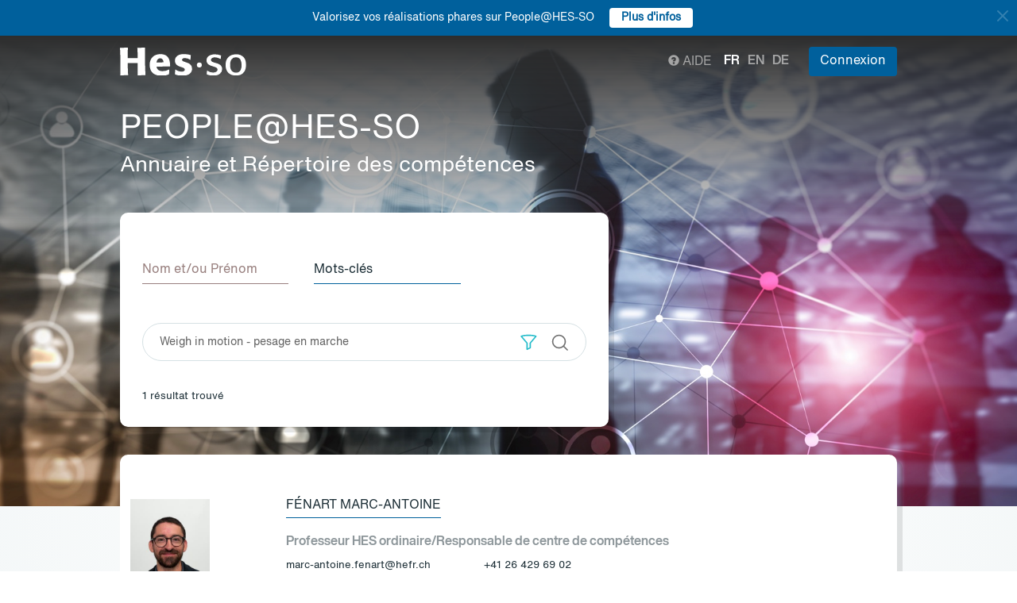

--- FILE ---
content_type: text/html; charset=UTF-8
request_url: https://people.hes-so.ch/fr/skill?collaborator_search%5Bq%5D=Weigh%20in%20motion%20-%20pesage%20en%20marche
body_size: 8014
content:
<!DOCTYPE html>
<html lang="fr">
<head>
            <!-- Google tag (gtag.js) -->
        <script async src="https://www.googletagmanager.com/gtag/js?id=G-Y9QRNM2GD2"></script>
        <script>
            window.dataLayer = window.dataLayer || [];
            function gtag(){dataLayer.push(arguments);}
            gtag('js', new Date());
            gtag('config', 'G-Y9QRNM2GD2');
        </script>
    
    <meta charset="utf-8">
    <meta http-equiv="X-UA-Compatible" content="IE=edge">
    <meta name="viewport" content="width=device-width, initial-scale=1">
    <meta name="description" content="Le moteur de recherche permet de trouver des collaboratrices et collaborateurs de la HES-SO par Nom/Prénom ou par mots-clés.">
    <meta name="author" content="HES-SO">
    <title>Recherche de collaboratrices et collaborateurs - HES-SO</title>

                        <link rel="stylesheet" href="/build/372.ad974a23.css"><link rel="stylesheet" href="/build/app.64967ec6.css">
        <link rel="stylesheet" href="/build/stimulus.cba0c82a.css">

        <!-- Renders a link tag (if your module requires any CSS)
             <link rel="stylesheet" href="/build/app.css"> -->
    
    


    <!--[if lt IE 9]>
    <script src="https://oss.maxcdn.com/libs/html5shiv/3.7.0/html5shiv.js"></script>
    <script src="https://oss.maxcdn.com/libs/respond.js/1.4.2/respond.min.js"></script>
    <![endif]-->

                <script src="/build/runtime.ddcb7994.js" defer></script><script src="/build/755.43aadddf.js" defer></script><script src="/build/907.6ae5ec63.js" defer></script><script src="/build/99.c19f3bda.js" defer></script><script src="/build/915.6abc88c5.js" defer></script><script src="/build/386.7169c2af.js" defer></script><script src="/build/app.a6d4568c.js" defer></script>
        <script src="/build/653.02d444ab.js" defer></script><script src="/build/703.49fb23a7.js" defer></script><script src="/build/713.cd46977b.js" defer></script><script src="/build/558.c7e8ef53.js" defer></script><script src="/build/stimulus.dfbf8ffa.js" defer></script>
    
    <script src="/build/Default/skill.aa9ffbb9.js" defer></script>

    
    <link rel="apple-touch-icon" sizes="57x57" href="/favicons/apple-icon-57x57.png">
    <link rel="apple-touch-icon" sizes="60x60" href="/favicons/apple-icon-60x60.png">
    <link rel="apple-touch-icon" sizes="72x72" href="/favicons/apple-icon-72x72.png">
    <link rel="apple-touch-icon" sizes="76x76" href="/favicons/apple-icon-76x76.png">
    <link rel="apple-touch-icon" sizes="114x114" href="/favicons/apple-icon-114x114.png">
    <link rel="apple-touch-icon" sizes="120x120" href="/favicons/apple-icon-120x120.png">
    <link rel="apple-touch-icon" sizes="144x144" href="/favicons/apple-icon-144x144.png">
    <link rel="apple-touch-icon" sizes="152x152" href="/favicons/apple-icon-152x152.png">
    <link rel="apple-touch-icon" sizes="180x180" href="/favicons/apple-icon-180x180.png">
    <link rel="icon" type="image/png" sizes="192x192" href="/favicons/android-icon-192x192.png">
    <link rel="icon" type="image/png" sizes="32x32" href="/favicons/favicon-32x32.png">
    <link rel="icon" type="image/png" sizes="96x96" href="/favicons/favicon-96x96.png">
    <link rel="icon" type="image/png" sizes="16x16" href="/favicons/favicon-16x16.png">
</head>
<body data-turbo="false">

                    <div class="blue-bar ">
            <a href="#" class="close notification-close">
                <svg xmlns="http://www.w3.org/2000/svg" width="16" height="16" fill="white" viewBox="0 0 16 16">
                    <path d="M2 2l12 12M14 2L2 14" stroke="white" stroke-width="2" stroke-linecap="round"/>
                </svg>
            </a>
            <span>Valorisez vos réalisations phares sur People@HES-SO</span>
            
                                                    <a target="_blank" href="https://hessoit.sharepoint.com/sites/people/SitePages/R%C3%A9alisations-phares.aspx" class="btn btn-default btn-sm"><strong>Plus d&#039;infos</strong></a>
                    </div>
    

    <div class="main-wrapper">
                <div class="body-image">
            <img src="/build/img/header-2021.jpg" alt="">
        </div>
        <header>
            <div class="header">
                <a href="https://www.hes-so.ch/" class="logo"
                   title="Hes-so - Répertoire de compétences">
                    <img src="/build/img/logo-hes-2022.svg"
                         alt="PEOPLE@HES-SO – Annuaire et Répertoire des compétences">
                </a>
            </div>
        </header>
        <section class="nav">
            <div class="offset">
                <div class="container-fluid">
                    <div class="main-nav">
                        <div class="logo">
                            <a href="https://www.hes-so.ch/">
                                <img src="/build/img/2021/hes-white-nobaseline-2022.svg"
                                     alt="PEOPLE@HES-SO – Annuaire et Répertoire des compétences">
                            </a>
                        </div>
                        <div class="left">
                                                    </div>
                        <div class="right">
                            <div class="right-wrapper">
                                <div class="help"
                                     title="Aide">

                                                                        
                                    <a href="https://hessoit.sharepoint.com/sites/people/SitePages/Questions-fr%C3%A9quentes-(FAQ).aspx" target="_blank"><span
                                                class="glyphicon glyphicon-question-sign"></span> Aide
                                    </a>
                                </div>
                                <div class="dropdown dropdown-lang">
                                    <div class="dropmenu dropdown-toggle" type="button" id="dropdownMenuLang"
                                         data-toggle="dropdown"
                                         aria-haspopup="true" aria-expanded="true">
                                        <img src="/build/img/2021/globe.svg" alt="language">
                                    </div>
                                    <div class="dropmenu-element dropdown-menu-right dropdown-menu"
                                         aria-labelledby="dropdownMenuLang">
                                        <ul class="langs-menu">
                                                                                            <li class="lang active"
                                                    title="Fr">
                                                    <a href="/fr/skill?collaborator_search%5Bq%5D=Weigh%20in%20motion%20-%20pesage%20en%20marche">fr</a>
                                                </li>
                                                                                            <li class="lang "
                                                    title="En">
                                                    <a href="/en/skill?collaborator_search%5Bq%5D=Weigh%20in%20motion%20-%20pesage%20en%20marche">en</a>
                                                </li>
                                                                                            <li class="lang "
                                                    title="De">
                                                    <a href="/de/skill?collaborator_search%5Bq%5D=Weigh%20in%20motion%20-%20pesage%20en%20marche">de</a>
                                                </li>
                                                                                    </ul>
                                    </div>
                                </div>
                                <ul class="langs">
                                                                            <li class="lang active"
                                            title="Fr">
                                            <a href="/fr/skill?collaborator_search%5Bq%5D=Weigh%20in%20motion%20-%20pesage%20en%20marche">fr</a>
                                        </li>
                                                                            <li class="lang "
                                            title="En">
                                            <a href="/en/skill?collaborator_search%5Bq%5D=Weigh%20in%20motion%20-%20pesage%20en%20marche">en</a>
                                        </li>
                                                                            <li class="lang "
                                            title="De">
                                            <a href="/de/skill?collaborator_search%5Bq%5D=Weigh%20in%20motion%20-%20pesage%20en%20marche">de</a>
                                        </li>
                                                                    </ul>
                                <span class="dropdown-connect pull-right">
    <div class="dropdown">
            <button class="btn btn-primary dropdown-toggle" type="button" id="dropdownMenu1" data-toggle="dropdown"
                aria-haspopup="true" aria-expanded="true">
            Connexion
            <span class="arrow"></span>
        </button>
        <ul class="dropdown-menu dropdown-menu-right" aria-labelledby="dropdownMenu1">
            <li>
                <a href="/Shibboleth.sso/Login?target=http://people.hes-so.ch/fr/" title="Connexion">
                    <img src="/build/img/2021/login-switch.svg" alt="">
                    SWITCH edu-ID
                </a>
            </li>
            <li>
                <a href="/fr/login-admin/">
                    <img src="/build/img/2021/login-user.svg" alt="">
                    Administration
                </a>
            </li>
        </ul>
        </div>
</span>
                            </div>
                        </div>
                    </div>
                </div>
            </div>
        </section>
        <div class="main-content">
            <div class="offset">
                <div class="container-fluid">
                        <a href="/fr/" title="PEOPLE@HES-SO - Annuaire et Répertoire des compétences">
        <h1 class="entete-title">PEOPLE@HES-SO <br> <small>Annuaire et Répertoire des compétences</small></h1>
    </a>

    <div class="box box-first box-search">
        <div class="box-search-wrap">
            <ul class="navlist" role="tablist">
                <li>
                    <a href="/fr/" aria-controls="nom">
                        Nom et/ou Prénom
                    </a>
                </li>
                <li class="active">
                    <a href="/fr/skill" aria-controls="competences">
                        Mots-clés
                    </a>
                </li>
            </ul>
            <div class="tab-content box-search-form">
                <div class="tab-pane fade in active">
                    <form name="collaborator_search" method="get" data-url="/fr/1" data-suggest-url="/fr/suggest/skill" id="collaborator_search">

<div class="search-text">
    <div class="box-search-form-input">
                        <input type="text" id="collaborator_search_q" name="collaborator_search[q]" data-url="/fr/suggest/persons" data-all-result="Affichez tous les résultats" data-locale="fr" placeholder="Mots-clés" class="form-control input-lg" value="Weigh in motion - pesage en marche" />
    </div>
    <div class="box-search-form-buttons">
        <div class="box-search-form-button">
            <a class="btn btn-link" role="button" data-toggle="collapse"
               href="#collapse_units" aria-expanded="false" aria-controls="collapse_units">
                <img src="/build/img/2021/filter.svg" alt="">
            </a>
        </div>
        <div class="box-search-form-button">
            <button type="submit" class="btn btn-link">
                <img src="/build/img/2021/search.svg" alt="Rechercher"
                     title="Rechercher">
            </button>
        </div>
    </div>
</div>
<div class="collapse panel panel-default" id="collapse_units">
    <div class="panel-select">
        <span id="filter-select-all-checkbox" class="filter-select-checkbox">
            Tout sélectionner
        </span>
        <span id="filter-deselect-all-checkbox" class="filter-select-checkbox">
            Tout désélectionner
        </span>
    </div>
                <div class="filter-item">
            <div class="group-checkbox">
                <input type="checkbox" class="filter-checkbox filter-group-checkbox" data-group="0">
                <label>Arc (BE-JU-NE)</label>
                <a class="chevron-down" role="button" data-toggle="collapse" href="#collapse_units-0"
                   aria-expanded="false" aria-controls="collapse_units-0">
                    <img height="20" width="20" src="/build/img/2021/chevron-down.svg" alt="">
                </a>
            </div>
            <div class="collapse" id="collapse_units-0">
                <div class="collapse-inner">
                                            <div class="group-checkbox">
                            <input type="checkbox" id="collaborator_search_units_0" name="collaborator_search[units][]" class="filter-checkbox filter-group-checkbox-0" value="RORG-HEAR-DIRG" />
                            <label>Haute Ecole Arc - Direction</label>
                        </div>
                                                                    <div class="group-checkbox">
                            <input type="checkbox" id="collaborator_search_units_1" name="collaborator_search[units][]" class="filter-checkbox filter-group-checkbox-0" value="RORG-HEAR-DICR" />
                            <label>HE-Arc Conservation-restauration</label>
                        </div>
                                                                    <div class="group-checkbox">
                            <input type="checkbox" id="collaborator_search_units_2" name="collaborator_search[units][]" class="filter-checkbox filter-group-checkbox-0" value="RORG-HEAR-DECO" />
                            <label>HEG Arc</label>
                        </div>
                                                                    <div class="group-checkbox">
                            <input type="checkbox" id="collaborator_search_units_3" name="collaborator_search[units][]" class="filter-checkbox filter-group-checkbox-0" value="RORG-HEAR-DING" />
                            <label>HE-Arc Ingénierie</label>
                        </div>
                                                                    <div class="group-checkbox">
                            <input type="checkbox" id="collaborator_search_units_4" name="collaborator_search[units][]" class="filter-checkbox filter-group-checkbox-0" value="RORG-HEAR-DSAN" />
                            <label>HE-Arc Santé</label>
                        </div>
                                                            </div>
            </div>
        </div>
            <div class="filter-item">
            <div class="group-checkbox">
                <input type="checkbox" class="filter-checkbox filter-group-checkbox" data-group="1">
                <label>Fribourg</label>
                <a class="chevron-down" role="button" data-toggle="collapse" href="#collapse_units-1"
                   aria-expanded="false" aria-controls="collapse_units-1">
                    <img height="20" width="20" src="/build/img/2021/chevron-down.svg" alt="">
                </a>
            </div>
            <div class="collapse" id="collapse_units-1">
                <div class="collapse-inner">
                                            <div class="group-checkbox">
                            <input type="checkbox" id="collaborator_search_units_5" name="collaborator_search[units][]" class="filter-checkbox filter-group-checkbox-1" value="RORG-HEFR-FRDG" />
                            <label>HES-SO Fribourg Direction</label>
                        </div>
                                                                    <div class="group-checkbox">
                            <input type="checkbox" id="collaborator_search_units_6" name="collaborator_search[units][]" class="filter-checkbox filter-group-checkbox-1" value="RORG-HEFR-EIFR" />
                            <label>Haute école d’ingénierie et d’architecture Fribourg - HEIA-FR</label>
                        </div>
                                                                    <div class="group-checkbox">
                            <input type="checkbox" id="collaborator_search_units_7" name="collaborator_search[units][]" class="filter-checkbox filter-group-checkbox-1" value="RORG-HEFR-EGFR" />
                            <label>Haute école de gestion Fribourg - HEG-FR</label>
                        </div>
                                                                    <div class="group-checkbox">
                            <input type="checkbox" id="collaborator_search_units_8" name="collaborator_search[units][]" class="filter-checkbox filter-group-checkbox-1" value="RORG-HEFR-DSFR" />
                            <label>Haute école de santé Fribourg - HEdS-FR</label>
                        </div>
                                                                    <div class="group-checkbox">
                            <input type="checkbox" id="collaborator_search_units_9" name="collaborator_search[units][]" class="filter-checkbox filter-group-checkbox-1" value="RORG-HEFR-TSFR" />
                            <label>Haute école de travail social Fribourg - HETS-FR</label>
                        </div>
                                                            </div>
            </div>
        </div>
            <div class="filter-item">
            <div class="group-checkbox">
                <input type="checkbox" class="filter-checkbox filter-group-checkbox" data-group="2">
                <label>Genève</label>
                <a class="chevron-down" role="button" data-toggle="collapse" href="#collapse_units-2"
                   aria-expanded="false" aria-controls="collapse_units-2">
                    <img height="20" width="20" src="/build/img/2021/chevron-down.svg" alt="">
                </a>
            </div>
            <div class="collapse" id="collapse_units-2">
                <div class="collapse-inner">
                                            <div class="group-checkbox">
                            <input type="checkbox" id="collaborator_search_units_10" name="collaborator_search[units][]" class="filter-checkbox filter-group-checkbox-2" value="RORG-HEGE-HEDI" />
                            <label>HES-SO Genève Direction</label>
                        </div>
                                                                    <div class="group-checkbox">
                            <input type="checkbox" id="collaborator_search_units_11" name="collaborator_search[units][]" class="filter-checkbox filter-group-checkbox-2" value="RORG-HEGE-HEAD" />
                            <label>Haute école d’art et de design - Genève (HEAD - Genève)</label>
                        </div>
                                                                    <div class="group-checkbox">
                            <input type="checkbox" id="collaborator_search_units_12" name="collaborator_search[units][]" class="filter-checkbox filter-group-checkbox-2" value="RORG-HEGE-HEGG" />
                            <label>Haute école de gestion de Genève (HEG - Genève)</label>
                        </div>
                                                                    <div class="group-checkbox">
                            <input type="checkbox" id="collaborator_search_units_13" name="collaborator_search[units][]" class="filter-checkbox filter-group-checkbox-2" value="RORG-HEGE-EPIA" />
                            <label>HEPIA - Haute école du paysage, d’ingénierie et d’architecture de Genève</label>
                        </div>
                                                                    <div class="group-checkbox">
                            <input type="checkbox" id="collaborator_search_units_14" name="collaborator_search[units][]" class="filter-checkbox filter-group-checkbox-2" value="RORG-HEGE-HEMG" />
                            <label>Haute école de musique de Genève - HEM</label>
                        </div>
                                                                    <div class="group-checkbox">
                            <input type="checkbox" id="collaborator_search_units_15" name="collaborator_search[units][]" class="filter-checkbox filter-group-checkbox-2" value="RORG-HEGE-HEDS" />
                            <label>Haute école de santé de Genève (HEdS - Genève)</label>
                        </div>
                                                                    <div class="group-checkbox">
                            <input type="checkbox" id="collaborator_search_units_16" name="collaborator_search[units][]" class="filter-checkbox filter-group-checkbox-2" value="RORG-HEGE-HETS" />
                            <label>Haute école de travail social de Genève (HETS - Genève)</label>
                        </div>
                                                            </div>
            </div>
        </div>
            <div class="filter-item">
            <div class="group-checkbox">
                <input type="checkbox" class="filter-checkbox filter-group-checkbox" data-group="3">
                <label>Valais</label>
                <a class="chevron-down" role="button" data-toggle="collapse" href="#collapse_units-3"
                   aria-expanded="false" aria-controls="collapse_units-3">
                    <img height="20" width="20" src="/build/img/2021/chevron-down.svg" alt="">
                </a>
            </div>
            <div class="collapse" id="collapse_units-3">
                <div class="collapse-inner">
                                            <div class="group-checkbox">
                            <input type="checkbox" id="collaborator_search_units_17" name="collaborator_search[units][]" class="filter-checkbox filter-group-checkbox-3" value="RORG-HEVS-VSSC" />
                            <label>HES-SO Valais-Wallis - Services centraux</label>
                        </div>
                                                                    <div class="group-checkbox">
                            <input type="checkbox" id="collaborator_search_units_18" name="collaborator_search[units][]" class="filter-checkbox filter-group-checkbox-3" value="RORG-HEVS-ECAV" />
                            <label>HES-SO Valais-Wallis – Ecole de design et haute école d&#039;art - édhéa</label>
                        </div>
                                                                    <div class="group-checkbox">
                            <input type="checkbox" id="collaborator_search_units_19" name="collaborator_search[units][]" class="filter-checkbox filter-group-checkbox-3" value="RORG-HEVS-VSEG" />
                            <label>HES-SO Valais-Wallis - Haute Ecole de Gestion - HEG</label>
                        </div>
                                                                    <div class="group-checkbox">
                            <input type="checkbox" id="collaborator_search_units_20" name="collaborator_search[units][]" class="filter-checkbox filter-group-checkbox-3" value="RORG-HEVS-VSSA" />
                            <label>HES-SO Valais-Wallis - Haute Ecole de Santé - HEdS</label>
                        </div>
                                                                    <div class="group-checkbox">
                            <input type="checkbox" id="collaborator_search_units_21" name="collaborator_search[units][]" class="filter-checkbox filter-group-checkbox-3" value="RORG-HEVS-VSTS" />
                            <label>HES-SO Valais-Wallis - Haute Ecole et Ecole Supérieure de Travail Social</label>
                        </div>
                                                                    <div class="group-checkbox">
                            <input type="checkbox" id="collaborator_search_units_22" name="collaborator_search[units][]" class="filter-checkbox filter-group-checkbox-3" value="RORG-HEVS-VSEI" />
                            <label>HES-SO Valais-Wallis - Haute Ecole d&#039;Ingénierie - HEI</label>
                        </div>
                                                            </div>
            </div>
        </div>
            <div class="filter-item">
            <div class="group-checkbox">
                <input type="checkbox" class="filter-checkbox filter-group-checkbox" data-group="4">
                <label>Vaud</label>
                <a class="chevron-down" role="button" data-toggle="collapse" href="#collapse_units-4"
                   aria-expanded="false" aria-controls="collapse_units-4">
                    <img height="20" width="20" src="/build/img/2021/chevron-down.svg" alt="">
                </a>
            </div>
            <div class="collapse" id="collapse_units-4">
                <div class="collapse-inner">
                                            <div class="group-checkbox">
                            <input type="checkbox" id="collaborator_search_units_23" name="collaborator_search[units][]" class="filter-checkbox filter-group-checkbox-4" value="RORG-HEVD-ECAL" />
                            <label>ECAL/Ecole cantonale d’art de Lausanne</label>
                        </div>
                                                                    <div class="group-checkbox">
                            <input type="checkbox" id="collaborator_search_units_24" name="collaborator_search[units][]" class="filter-checkbox filter-group-checkbox-4" value="RORG-HEVD-HEIG" />
                            <label>Haute Ecole d’Ingénierie et de Gestion du Canton de Vaud - HEIG-VD</label>
                        </div>
                                                                    <div class="group-checkbox">
                            <input type="checkbox" id="collaborator_search_units_25" name="collaborator_search[units][]" class="filter-checkbox filter-group-checkbox-4" value="RORG-HEVD-ELSO" />
                            <label>Institut et Haute Ecole de la Santé La Source Lausanne</label>
                        </div>
                                                                    <div class="group-checkbox">
                            <input type="checkbox" id="collaborator_search_units_26" name="collaborator_search[units][]" class="filter-checkbox filter-group-checkbox-4" value="RORG-HEVD-HEMV" />
                            <label>HEMU - Haute Ecole de Musique Vaud Valais Fribourg</label>
                        </div>
                                                                    <div class="group-checkbox">
                            <input type="checkbox" id="collaborator_search_units_27" name="collaborator_search[units][]" class="filter-checkbox filter-group-checkbox-4" value="RORG-HEVD-EESP" />
                            <label>Haute école de travail social et de la santé Lausanne - HETSL</label>
                        </div>
                                                                    <div class="group-checkbox">
                            <input type="checkbox" id="collaborator_search_units_28" name="collaborator_search[units][]" class="filter-checkbox filter-group-checkbox-4" value="RORG-HEVD-HECV" />
                            <label>HESAV - Haute Ecole de Santé Vaud</label>
                        </div>
                                                            </div>
            </div>
        </div>
            <div class="filter-item">
            <div class="group-checkbox">
                <input type="checkbox" class="filter-checkbox filter-group-checkbox" data-group="5">
                <label>Hautes écoles conventionnées</label>
                <a class="chevron-down" role="button" data-toggle="collapse" href="#collapse_units-5"
                   aria-expanded="false" aria-controls="collapse_units-5">
                    <img height="20" width="20" src="/build/img/2021/chevron-down.svg" alt="">
                </a>
            </div>
            <div class="collapse" id="collapse_units-5">
                <div class="collapse-inner">
                                            <div class="group-checkbox">
                            <input type="checkbox" id="collaborator_search_units_29" name="collaborator_search[units][]" class="filter-checkbox filter-group-checkbox-5" value="RORG-EHLA" />
                            <label>EHL Hospitality Business School</label>
                        </div>
                                                                    <div class="group-checkbox">
                            <input type="checkbox" id="collaborator_search_units_30" name="collaborator_search[units][]" class="filter-checkbox filter-group-checkbox-5" value="RORG-HECH" />
                            <label>Changins – Haute école de viticulture et œnologie</label>
                        </div>
                                                                    <div class="group-checkbox">
                            <input type="checkbox" id="collaborator_search_units_31" name="collaborator_search[units][]" class="filter-checkbox filter-group-checkbox-5" value="RORG-MANU" />
                            <label>La Manufacture - Haute école des arts de la scène</label>
                        </div>
                                                            </div>
            </div>
        </div>
            <div class="filter-item">
            <div class="group-checkbox">
                <input type="checkbox" class="filter-checkbox filter-group-checkbox" data-group="6">
                <label>HES-SO Master</label>
                <a class="chevron-down" role="button" data-toggle="collapse" href="#collapse_units-6"
                   aria-expanded="false" aria-controls="collapse_units-6">
                    <img height="20" width="20" src="/build/img/2021/chevron-down.svg" alt="">
                </a>
            </div>
            <div class="collapse" id="collapse_units-6">
                <div class="collapse-inner">
                                            <div class="group-checkbox">
                            <input type="checkbox" id="collaborator_search_units_32" name="collaborator_search[units][]" class="filter-checkbox filter-group-checkbox-6" value="RORG-MASO" />
                            <label>HES-SO Master</label>
                        </div>
                                                            </div>
            </div>
        </div>
            <div class="filter-item">
            <div class="group-checkbox">
                <input type="checkbox" class="filter-checkbox filter-group-checkbox" data-group="7">
                <label>HES-SO Rectorat</label>
                <a class="chevron-down" role="button" data-toggle="collapse" href="#collapse_units-7"
                   aria-expanded="false" aria-controls="collapse_units-7">
                    <img height="20" width="20" src="/build/img/2021/chevron-down.svg" alt="">
                </a>
            </div>
            <div class="collapse" id="collapse_units-7">
                <div class="collapse-inner">
                                            <div class="group-checkbox">
                            <input type="checkbox" id="collaborator_search_units_33" name="collaborator_search[units][]" class="filter-checkbox filter-group-checkbox-7" value="RORG-SOS2" />
                            <label>HES-SO Rectorat</label>
                        </div>
                                                            </div>
            </div>
        </div>
        </div>
</form>
                                    </div>

            </div>
            <div class="nb-results">
                                    <span
                            id="total_result">1</span> résultat trouvé
                            </div>
        </div>
    </div>

            <div class="box box-index index-wrap index">
            <div class="row">
                <div id="collaborator_list">
                                            <input type="hidden" id="partial_result"
       value="1 ">


        <div class="box-index">
        <div class="people">
            <div class="people-image">
                <div class="image-wrapper">
                    <a href="/fr/profile/7237142922-marc-antoine-fenart" title="Fénart Marc-Antoine">
                        <img src="/profile/7237142922-marc-antoine-fenart/image/?1768854239"
                             title="Fénart Marc-Antoine" class="center-block img-responsive">
                    </a>
                </div>
            </div>
            <div class="people-content">
                                <div class="index-txt">
                    <h2><a href="/fr/profile/7237142922-marc-antoine-fenart" title="Fénart Marc-Antoine">Fénart Marc-Antoine</a></h2>
                    <div class="function">
                                                                            Professeur HES ordinaire/Responsable de centre de compétences
                                            </div>

                    <div class="contact">
                                                                                                                                                        <div class="index-mail">
                                
                                    <script type="text/javascript">
                                        document.write("<n uers=\"znvygb:znep-nagbvar.sraneg@urse.pu\" ery=\"absbyybj\">znep-nagbvar.sraneg@urse.pu</n>".replace(/[a-zA-Z]/g, function (c) {
                                            return String.fromCharCode((c <= "Z" ? 90 : 122) >= (c = c.charCodeAt(0) + 13) ? c : c - 26);
                                        }));
                                    </script>
                                                            </div>
                                                                            <div class="index-tel">
                                +41 26 429 69 02
                            </div>
                                            </div>
                    <nav class="index-nav">
                                                                                                                                                                                                                                                                                                                                                                                                                                                                                                                          <ul>
                            <li>
                                <a class="active" href="/fr/profile/7237142922-marc-antoine-fenart?view=presentation#tabs" title="Présentation">Contact</a>
                            </li>
                                                                                                <li>
                                        <a class=""
                                           href="/fr/profile/7237142922-marc-antoine-fenart?view=enseignements#tabs" title="Enseignement">Enseignement</a>
                                    </li>
                                                                                                    <li>
                                        <a class=""
                                           href="/fr/profile/7237142922-marc-antoine-fenart?view=projects#tabs" title="Projets">Recherche</a>
                                    </li>
                                                                                                                                                                                                                                                                                                                                                                                                                                                                                                                                                                                                                                                                                                                                                                                                                                                                                                                                                                                                                                                                                                                                                                                                                                                                                                                                                                                                                                                                                                                                                                                                                                                                                                                                                                                                                                                                                                                                                                                                                                                                                                                                                                                                                                                                                                                                                                                                                                                                                                                                                                                                                                                                                                                                                                                                                                                                                                                                                                                                                                                                                                                        <li>
                                            <a class=""
                                               href="/fr/profile/7237142922-marc-antoine-fenart?view=publications#tabs"
                                               title="Publications">Publications</a>
                                        </li>
                                                                                                                                                                                                                                                                                                                                                                                                                                                                                                                                                                                                                                                                                                                                                                                                                                                                                                                                                                                                                                                                                                                                                                                                                                                                                                                                                                                                                                                                                                                                                                                                                                                                                                                                                                                                                                                                                                                                                                                                                        <li>
                                            <a class="active"
                                               href="/fr/profile/7237142922-marc-antoine-fenart?view=conferences#tabs" title="Conférences">Conférences</a>
                                        </li>
                                                                                                                                        <li>
                                        <a class=""
                                           href="/fr/profile/7237142922-marc-antoine-fenart?view=references#tabs" title="Portfolio">Portfolio</a>
                                    </li>
                                                                                    </ul>
                    </nav>
                </div>
            </div>
        </div>
            </div>
                                    </div>
            </div>
        </div>
                    </div>
            </div>
        </div>
        <footer>
            <div class="footer-top">
                <div class="offset">
                    <div class="container-fluid">
                        <div class="row">
                            <div class="col-xs-24 col-sm-12 col-lg-6 column-1">
                                <div class="short-items">
                                    <a href="https://www.hes-so.ch/medias-et-communication" target="_blank" class="short-item">
                                        <div class="item-round">
                                            <img src="/build/img/2021/acces.svg" alt="">
                                        </div>
                                        Médias et communication
                                    </a>
                                    <a href="mailto:people.support@hes-so.ch" class="short-item">
                                        <div class="item-round">
                                            <img src="/build/img/2021/mail.svg" alt="">
                                        </div>
                                        Nous contacter
                                    </a>
                                </div>
                            </div>

                            <div class="col-xs-24 col-sm-12 col-lg-18 column-2">
                                <div class="title">
                                    Suivez la HES-SO
                                </div>
                                <div class="social-list">
                                    <a href="https://www.linkedin.com/groups/?gid=2739184&trk=hb_side_g" target="_blank"
                                       class="social-item social-item-linkedin item-round">
                                        <img class="first" src="/build/img/2021/linkedin.png"
                                             alt="linkedin">
                                    </a>
                                    <a href="https://www.instagram.com/hessoeducation/" target="_blank"
                                       class="social-item social-item-instagram item-round">
                                        <img class="first" src="/build/img/2021/instagram.png"
                                             alt="instagram">
                                    </a>
                                    <a href="https://www.facebook.com/hesso" target="_blank"
                                       class="social-item social-item-facebook item-round">
                                        <img class="first" src="/build/img/2021/facebook.png"
                                             alt="facebook">
                                    </a>
                                    <a href="https://twitter.com/hes_so" target="_blank"
                                       class="social-item social-item-twitter item-round">
                                        <img class="first" src="/build/img/2021/twitter.png"
                                             alt="twitter">
                                    </a>
                                    <a href="https://www.youtube.com/hessofilms" target="_blank"
                                       class="social-item social-item-youtube item-round">
                                        <img class="first" src="/build/img/2021/youtube.png"
                                             alt="youtube">
                                    </a>
                                    <a href="https://www.hes-so.ch/actualites/flux-rss" target="_blank"
                                       class="social-item social-item-rss item-round">
                                        <img class="first" src="/build/img/2021/rss.png" alt="rss">
                                    </a>
                                </div>
                            </div>
                        </div>
                        <div class="row" style="margin-top: 40px">
                            <div class="col-xs-24 col-sm-12 col-lg-6 column-1">
                            </div>
                            <div class="col-xs-24 col-sm-12 col-lg-18 column-2">
                                <div class="footer-logo-partners-wrap" style="justify-content: normal">
                                    <a class="footer-logo-partners footer-logo-partners-eua"
                                       href="https://univ-unita.eu"
                                       title="univ-unita.eu" target="_blank">
                                        <img src="/build/img/2021/logo-unita.svg" style="height: 72px;width: 90px" alt="univ-unita.eu">
                                    </a>
                                    <a class="footer-logo-partners footer-logo-partners-eua"
                                       href="https://eua.eu/"
                                       title="www.eua.be" target="_blank">
                                        <img src="/build/img/2021/eua.png" alt="www.eua.be">
                                    </a>
                                    <a class="footer-logo-partners footer-logo-partners-swiss"
                                       href="http://www.swissuniversities.ch/fr/"
                                       title="www.swissuniversities.ch" target="_blank">
                                        <img src="/build/img/2021/swissuniversities.png"
                                             alt="swissuniversities.ch">
                                    </a>
                                </div>
                            </div>
                        </div>
                    </div>
                </div>
            </div>
            <div class="footer-bottom">
                <div class="offset">
                    <div class="container-fluid">
                        <div class="footer-bottom-wrap">
                            <div class="left">
                                <a href="https://www.hes-so.ch/mentions-legales">Mentions légales</a>
                            </div>
                            <div class="right">
                                © 2021 - HES-SO.
                            </div>
                        </div>
                    </div>
                </div>
            </div>
        </footer>

        <div id="mapModal" class="modal fade" tabindex="-1" role="dialog">
            <div class="modal-dialog modal-lg" role="document" style="width: 90%;height: 90%">
                <div class="modal-content" style="height: 100%">
                    <div class="modal-header">
                        <button type="button" class="close" data-dismiss="modal" aria-label="Close"><span
                                    aria-hidden="true">&times;</span></button>
                        <h4 class="modal-title">HES-SO Rectorat</h4>
                    </div>
                    <div class="modal-body" style="height: 100%">
                        <iframe style="width: 100%;height: 100%" name="fancybox-frame1581948341469" frameborder="0"
                                hspace="0" scrolling="auto"
                                src="https://www.google.com/maps/embed?pb=!1m18!1m12!1m3!1d2702.5251991924556!2d7.349083015622055!3d47.36266707916926!2m3!1f0!2f0!3f0!3m2!1i1024!2i768!4f13.1!3m3!1m2!1s0x4791e7da8d4ef73d%3A0xa6fb74b28a29bc75!2sRoute+de+Moutier+14%2C+2800+Del%C3%A9mont!5e0!3m2!1sfr!2sch!4v1467894477377&amp;output=embed"></iframe>
                    </div>
                </div><!-- /.modal-content -->
            </div><!-- /.modal-dialog -->
        </div><!-- /.modal -->
    </div>
</body>
</html>

--- FILE ---
content_type: application/javascript
request_url: https://people.hes-so.ch/build/713.cd46977b.js
body_size: 74076
content:
(self.webpackChunk=self.webpackChunk||[]).push([[713],{6599:(e,t,n)=>{"use strict";n.d(t,{Mx:()=>Z,Qr:()=>le});class r{constructor(e,t,n){this.eventTarget=e,this.eventName=t,this.eventOptions=n,this.unorderedBindings=new Set}connect(){this.eventTarget.addEventListener(this.eventName,this,this.eventOptions)}disconnect(){this.eventTarget.removeEventListener(this.eventName,this,this.eventOptions)}bindingConnected(e){this.unorderedBindings.add(e)}bindingDisconnected(e){this.unorderedBindings.delete(e)}handleEvent(e){const t=function(e){if("immediatePropagationStopped"in e)return e;{const{stopImmediatePropagation:t}=e;return Object.assign(e,{immediatePropagationStopped:!1,stopImmediatePropagation(){this.immediatePropagationStopped=!0,t.call(this)}})}}(e);for(const e of this.bindings){if(t.immediatePropagationStopped)break;e.handleEvent(t)}}hasBindings(){return this.unorderedBindings.size>0}get bindings(){return Array.from(this.unorderedBindings).sort(((e,t)=>{const n=e.index,r=t.index;return n<r?-1:n>r?1:0}))}}class s{constructor(e){this.application=e,this.eventListenerMaps=new Map,this.started=!1}start(){this.started||(this.started=!0,this.eventListeners.forEach((e=>e.connect())))}stop(){this.started&&(this.started=!1,this.eventListeners.forEach((e=>e.disconnect())))}get eventListeners(){return Array.from(this.eventListenerMaps.values()).reduce(((e,t)=>e.concat(Array.from(t.values()))),[])}bindingConnected(e){this.fetchEventListenerForBinding(e).bindingConnected(e)}bindingDisconnected(e,t=!1){this.fetchEventListenerForBinding(e).bindingDisconnected(e),t&&this.clearEventListenersForBinding(e)}handleError(e,t,n={}){this.application.handleError(e,`Error ${t}`,n)}clearEventListenersForBinding(e){const t=this.fetchEventListenerForBinding(e);t.hasBindings()||(t.disconnect(),this.removeMappedEventListenerFor(e))}removeMappedEventListenerFor(e){const{eventTarget:t,eventName:n,eventOptions:r}=e,s=this.fetchEventListenerMapForEventTarget(t),i=this.cacheKey(n,r);s.delete(i),0==s.size&&this.eventListenerMaps.delete(t)}fetchEventListenerForBinding(e){const{eventTarget:t,eventName:n,eventOptions:r}=e;return this.fetchEventListener(t,n,r)}fetchEventListener(e,t,n){const r=this.fetchEventListenerMapForEventTarget(e),s=this.cacheKey(t,n);let i=r.get(s);return i||(i=this.createEventListener(e,t,n),r.set(s,i)),i}createEventListener(e,t,n){const s=new r(e,t,n);return this.started&&s.connect(),s}fetchEventListenerMapForEventTarget(e){let t=this.eventListenerMaps.get(e);return t||(t=new Map,this.eventListenerMaps.set(e,t)),t}cacheKey(e,t){const n=[e];return Object.keys(t).sort().forEach((e=>{n.push(`${t[e]?"":"!"}${e}`)})),n.join(":")}}const i={stop:({event:e,value:t})=>(t&&e.stopPropagation(),!0),prevent:({event:e,value:t})=>(t&&e.preventDefault(),!0),self:({event:e,value:t,element:n})=>!t||n===e.target},o=/^(?:(?:([^.]+?)\+)?(.+?)(?:\.(.+?))?(?:@(window|document))?->)?(.+?)(?:#([^:]+?))(?::(.+))?$/;function a(e){return"window"==e?window:"document"==e?document:void 0}function l(e){return e.replace(/(?:[_-])([a-z0-9])/g,((e,t)=>t.toUpperCase()))}function c(e){return l(e.replace(/--/g,"-").replace(/__/g,"_"))}function h(e){return e.charAt(0).toUpperCase()+e.slice(1)}function u(e){return e.replace(/([A-Z])/g,((e,t)=>`-${t.toLowerCase()}`))}function d(e){return null!=e}function m(e,t){return Object.prototype.hasOwnProperty.call(e,t)}const p=["meta","ctrl","alt","shift"];const f={a:()=>"click",button:()=>"click",form:()=>"submit",details:()=>"toggle",input:e=>"submit"==e.getAttribute("type")?"click":"input",select:()=>"change",textarea:()=>"input"};function g(e){throw new Error(e)}function v(e){try{return JSON.parse(e)}catch(t){return e}}class b{constructor(e,t){this.context=e,this.action=t}get index(){return this.action.index}get eventTarget(){return this.action.eventTarget}get eventOptions(){return this.action.eventOptions}get identifier(){return this.context.identifier}handleEvent(e){const t=this.prepareActionEvent(e);this.willBeInvokedByEvent(e)&&this.applyEventModifiers(t)&&this.invokeWithEvent(t)}get eventName(){return this.action.eventName}get method(){const e=this.controller[this.methodName];if("function"==typeof e)return e;throw new Error(`Action "${this.action}" references undefined method "${this.methodName}"`)}applyEventModifiers(e){const{element:t}=this.action,{actionDescriptorFilters:n}=this.context.application,{controller:r}=this.context;let s=!0;for(const[i,o]of Object.entries(this.eventOptions))if(i in n){const a=n[i];s=s&&a({name:i,value:o,event:e,element:t,controller:r})}return s}prepareActionEvent(e){return Object.assign(e,{params:this.action.params})}invokeWithEvent(e){const{target:t,currentTarget:n}=e;try{this.method.call(this.controller,e),this.context.logDebugActivity(this.methodName,{event:e,target:t,currentTarget:n,action:this.methodName})}catch(t){const{identifier:n,controller:r,element:s,index:i}=this,o={identifier:n,controller:r,element:s,index:i,event:e};this.context.handleError(t,`invoking action "${this.action}"`,o)}}willBeInvokedByEvent(e){const t=e.target;return!(e instanceof KeyboardEvent&&this.action.shouldIgnoreKeyboardEvent(e))&&(!(e instanceof MouseEvent&&this.action.shouldIgnoreMouseEvent(e))&&(this.element===t||(t instanceof Element&&this.element.contains(t)?this.scope.containsElement(t):this.scope.containsElement(this.action.element))))}get controller(){return this.context.controller}get methodName(){return this.action.methodName}get element(){return this.scope.element}get scope(){return this.context.scope}}class y{constructor(e,t){this.mutationObserverInit={attributes:!0,childList:!0,subtree:!0},this.element=e,this.started=!1,this.delegate=t,this.elements=new Set,this.mutationObserver=new MutationObserver((e=>this.processMutations(e)))}start(){this.started||(this.started=!0,this.mutationObserver.observe(this.element,this.mutationObserverInit),this.refresh())}pause(e){this.started&&(this.mutationObserver.disconnect(),this.started=!1),e(),this.started||(this.mutationObserver.observe(this.element,this.mutationObserverInit),this.started=!0)}stop(){this.started&&(this.mutationObserver.takeRecords(),this.mutationObserver.disconnect(),this.started=!1)}refresh(){if(this.started){const e=new Set(this.matchElementsInTree());for(const t of Array.from(this.elements))e.has(t)||this.removeElement(t);for(const t of Array.from(e))this.addElement(t)}}processMutations(e){if(this.started)for(const t of e)this.processMutation(t)}processMutation(e){"attributes"==e.type?this.processAttributeChange(e.target,e.attributeName):"childList"==e.type&&(this.processRemovedNodes(e.removedNodes),this.processAddedNodes(e.addedNodes))}processAttributeChange(e,t){this.elements.has(e)?this.delegate.elementAttributeChanged&&this.matchElement(e)?this.delegate.elementAttributeChanged(e,t):this.removeElement(e):this.matchElement(e)&&this.addElement(e)}processRemovedNodes(e){for(const t of Array.from(e)){const e=this.elementFromNode(t);e&&this.processTree(e,this.removeElement)}}processAddedNodes(e){for(const t of Array.from(e)){const e=this.elementFromNode(t);e&&this.elementIsActive(e)&&this.processTree(e,this.addElement)}}matchElement(e){return this.delegate.matchElement(e)}matchElementsInTree(e=this.element){return this.delegate.matchElementsInTree(e)}processTree(e,t){for(const n of this.matchElementsInTree(e))t.call(this,n)}elementFromNode(e){if(e.nodeType==Node.ELEMENT_NODE)return e}elementIsActive(e){return e.isConnected==this.element.isConnected&&this.element.contains(e)}addElement(e){this.elements.has(e)||this.elementIsActive(e)&&(this.elements.add(e),this.delegate.elementMatched&&this.delegate.elementMatched(e))}removeElement(e){this.elements.has(e)&&(this.elements.delete(e),this.delegate.elementUnmatched&&this.delegate.elementUnmatched(e))}}class E{constructor(e,t,n){this.attributeName=t,this.delegate=n,this.elementObserver=new y(e,this)}get element(){return this.elementObserver.element}get selector(){return`[${this.attributeName}]`}start(){this.elementObserver.start()}pause(e){this.elementObserver.pause(e)}stop(){this.elementObserver.stop()}refresh(){this.elementObserver.refresh()}get started(){return this.elementObserver.started}matchElement(e){return e.hasAttribute(this.attributeName)}matchElementsInTree(e){const t=this.matchElement(e)?[e]:[],n=Array.from(e.querySelectorAll(this.selector));return t.concat(n)}elementMatched(e){this.delegate.elementMatchedAttribute&&this.delegate.elementMatchedAttribute(e,this.attributeName)}elementUnmatched(e){this.delegate.elementUnmatchedAttribute&&this.delegate.elementUnmatchedAttribute(e,this.attributeName)}elementAttributeChanged(e,t){this.delegate.elementAttributeValueChanged&&this.attributeName==t&&this.delegate.elementAttributeValueChanged(e,t)}}function w(e,t,n){A(e,t).add(n)}function S(e,t,n){A(e,t).delete(n),function(e,t){const n=e.get(t);null!=n&&0==n.size&&e.delete(t)}(e,t)}function A(e,t){let n=e.get(t);return n||(n=new Set,e.set(t,n)),n}class T{constructor(){this.valuesByKey=new Map}get keys(){return Array.from(this.valuesByKey.keys())}get values(){return Array.from(this.valuesByKey.values()).reduce(((e,t)=>e.concat(Array.from(t))),[])}get size(){return Array.from(this.valuesByKey.values()).reduce(((e,t)=>e+t.size),0)}add(e,t){w(this.valuesByKey,e,t)}delete(e,t){S(this.valuesByKey,e,t)}has(e,t){const n=this.valuesByKey.get(e);return null!=n&&n.has(t)}hasKey(e){return this.valuesByKey.has(e)}hasValue(e){return Array.from(this.valuesByKey.values()).some((t=>t.has(e)))}getValuesForKey(e){const t=this.valuesByKey.get(e);return t?Array.from(t):[]}getKeysForValue(e){return Array.from(this.valuesByKey).filter((([t,n])=>n.has(e))).map((([e,t])=>e))}}class C{constructor(e,t,n,r){this._selector=t,this.details=r,this.elementObserver=new y(e,this),this.delegate=n,this.matchesByElement=new T}get started(){return this.elementObserver.started}get selector(){return this._selector}set selector(e){this._selector=e,this.refresh()}start(){this.elementObserver.start()}pause(e){this.elementObserver.pause(e)}stop(){this.elementObserver.stop()}refresh(){this.elementObserver.refresh()}get element(){return this.elementObserver.element}matchElement(e){const{selector:t}=this;if(t){const n=e.matches(t);return this.delegate.selectorMatchElement?n&&this.delegate.selectorMatchElement(e,this.details):n}return!1}matchElementsInTree(e){const{selector:t}=this;if(t){const n=this.matchElement(e)?[e]:[],r=Array.from(e.querySelectorAll(t)).filter((e=>this.matchElement(e)));return n.concat(r)}return[]}elementMatched(e){const{selector:t}=this;t&&this.selectorMatched(e,t)}elementUnmatched(e){const t=this.matchesByElement.getKeysForValue(e);for(const n of t)this.selectorUnmatched(e,n)}elementAttributeChanged(e,t){const{selector:n}=this;if(n){const t=this.matchElement(e),r=this.matchesByElement.has(n,e);t&&!r?this.selectorMatched(e,n):!t&&r&&this.selectorUnmatched(e,n)}}selectorMatched(e,t){this.delegate.selectorMatched(e,t,this.details),this.matchesByElement.add(t,e)}selectorUnmatched(e,t){this.delegate.selectorUnmatched(e,t,this.details),this.matchesByElement.delete(t,e)}}class k{constructor(e,t){this.element=e,this.delegate=t,this.started=!1,this.stringMap=new Map,this.mutationObserver=new MutationObserver((e=>this.processMutations(e)))}start(){this.started||(this.started=!0,this.mutationObserver.observe(this.element,{attributes:!0,attributeOldValue:!0}),this.refresh())}stop(){this.started&&(this.mutationObserver.takeRecords(),this.mutationObserver.disconnect(),this.started=!1)}refresh(){if(this.started)for(const e of this.knownAttributeNames)this.refreshAttribute(e,null)}processMutations(e){if(this.started)for(const t of e)this.processMutation(t)}processMutation(e){const t=e.attributeName;t&&this.refreshAttribute(t,e.oldValue)}refreshAttribute(e,t){const n=this.delegate.getStringMapKeyForAttribute(e);if(null!=n){this.stringMap.has(e)||this.stringMapKeyAdded(n,e);const r=this.element.getAttribute(e);if(this.stringMap.get(e)!=r&&this.stringMapValueChanged(r,n,t),null==r){const t=this.stringMap.get(e);this.stringMap.delete(e),t&&this.stringMapKeyRemoved(n,e,t)}else this.stringMap.set(e,r)}}stringMapKeyAdded(e,t){this.delegate.stringMapKeyAdded&&this.delegate.stringMapKeyAdded(e,t)}stringMapValueChanged(e,t,n){this.delegate.stringMapValueChanged&&this.delegate.stringMapValueChanged(e,t,n)}stringMapKeyRemoved(e,t,n){this.delegate.stringMapKeyRemoved&&this.delegate.stringMapKeyRemoved(e,t,n)}get knownAttributeNames(){return Array.from(new Set(this.currentAttributeNames.concat(this.recordedAttributeNames)))}get currentAttributeNames(){return Array.from(this.element.attributes).map((e=>e.name))}get recordedAttributeNames(){return Array.from(this.stringMap.keys())}}class M{constructor(e,t,n){this.attributeObserver=new E(e,t,this),this.delegate=n,this.tokensByElement=new T}get started(){return this.attributeObserver.started}start(){this.attributeObserver.start()}pause(e){this.attributeObserver.pause(e)}stop(){this.attributeObserver.stop()}refresh(){this.attributeObserver.refresh()}get element(){return this.attributeObserver.element}get attributeName(){return this.attributeObserver.attributeName}elementMatchedAttribute(e){this.tokensMatched(this.readTokensForElement(e))}elementAttributeValueChanged(e){const[t,n]=this.refreshTokensForElement(e);this.tokensUnmatched(t),this.tokensMatched(n)}elementUnmatchedAttribute(e){this.tokensUnmatched(this.tokensByElement.getValuesForKey(e))}tokensMatched(e){e.forEach((e=>this.tokenMatched(e)))}tokensUnmatched(e){e.forEach((e=>this.tokenUnmatched(e)))}tokenMatched(e){this.delegate.tokenMatched(e),this.tokensByElement.add(e.element,e)}tokenUnmatched(e){this.delegate.tokenUnmatched(e),this.tokensByElement.delete(e.element,e)}refreshTokensForElement(e){const t=this.tokensByElement.getValuesForKey(e),n=this.readTokensForElement(e),r=function(e,t){const n=Math.max(e.length,t.length);return Array.from({length:n},((n,r)=>[e[r],t[r]]))}(t,n).findIndex((([e,t])=>{return r=t,!((n=e)&&r&&n.index==r.index&&n.content==r.content);var n,r}));return-1==r?[[],[]]:[t.slice(r),n.slice(r)]}readTokensForElement(e){const t=this.attributeName;return function(e,t,n){return e.trim().split(/\s+/).filter((e=>e.length)).map(((e,r)=>({element:t,attributeName:n,content:e,index:r})))}(e.getAttribute(t)||"",e,t)}}class L{constructor(e,t,n){this.tokenListObserver=new M(e,t,this),this.delegate=n,this.parseResultsByToken=new WeakMap,this.valuesByTokenByElement=new WeakMap}get started(){return this.tokenListObserver.started}start(){this.tokenListObserver.start()}stop(){this.tokenListObserver.stop()}refresh(){this.tokenListObserver.refresh()}get element(){return this.tokenListObserver.element}get attributeName(){return this.tokenListObserver.attributeName}tokenMatched(e){const{element:t}=e,{value:n}=this.fetchParseResultForToken(e);n&&(this.fetchValuesByTokenForElement(t).set(e,n),this.delegate.elementMatchedValue(t,n))}tokenUnmatched(e){const{element:t}=e,{value:n}=this.fetchParseResultForToken(e);n&&(this.fetchValuesByTokenForElement(t).delete(e),this.delegate.elementUnmatchedValue(t,n))}fetchParseResultForToken(e){let t=this.parseResultsByToken.get(e);return t||(t=this.parseToken(e),this.parseResultsByToken.set(e,t)),t}fetchValuesByTokenForElement(e){let t=this.valuesByTokenByElement.get(e);return t||(t=new Map,this.valuesByTokenByElement.set(e,t)),t}parseToken(e){try{return{value:this.delegate.parseValueForToken(e)}}catch(e){return{error:e}}}}class O{constructor(e,t){this.context=e,this.delegate=t,this.bindingsByAction=new Map}start(){this.valueListObserver||(this.valueListObserver=new L(this.element,this.actionAttribute,this),this.valueListObserver.start())}stop(){this.valueListObserver&&(this.valueListObserver.stop(),delete this.valueListObserver,this.disconnectAllActions())}get element(){return this.context.element}get identifier(){return this.context.identifier}get actionAttribute(){return this.schema.actionAttribute}get schema(){return this.context.schema}get bindings(){return Array.from(this.bindingsByAction.values())}connectAction(e){const t=new b(this.context,e);this.bindingsByAction.set(e,t),this.delegate.bindingConnected(t)}disconnectAction(e){const t=this.bindingsByAction.get(e);t&&(this.bindingsByAction.delete(e),this.delegate.bindingDisconnected(t))}disconnectAllActions(){this.bindings.forEach((e=>this.delegate.bindingDisconnected(e,!0))),this.bindingsByAction.clear()}parseValueForToken(e){const t=class{constructor(e,t,n,r){this.element=e,this.index=t,this.eventTarget=n.eventTarget||e,this.eventName=n.eventName||function(e){const t=e.tagName.toLowerCase();if(t in f)return f[t](e)}(e)||g("missing event name"),this.eventOptions=n.eventOptions||{},this.identifier=n.identifier||g("missing identifier"),this.methodName=n.methodName||g("missing method name"),this.keyFilter=n.keyFilter||"",this.schema=r}static forToken(e,t){return new this(e.element,e.index,function(e){const t=e.trim().match(o)||[];let n=t[2],r=t[3];return r&&!["keydown","keyup","keypress"].includes(n)&&(n+=`.${r}`,r=""),{eventTarget:a(t[4]),eventName:n,eventOptions:t[7]?(s=t[7],s.split(":").reduce(((e,t)=>Object.assign(e,{[t.replace(/^!/,"")]:!/^!/.test(t)})),{})):{},identifier:t[5],methodName:t[6],keyFilter:t[1]||r};var s}(e.content),t)}toString(){const e=this.keyFilter?`.${this.keyFilter}`:"",t=this.eventTargetName?`@${this.eventTargetName}`:"";return`${this.eventName}${e}${t}->${this.identifier}#${this.methodName}`}shouldIgnoreKeyboardEvent(e){if(!this.keyFilter)return!1;const t=this.keyFilter.split("+");if(this.keyFilterDissatisfied(e,t))return!0;const n=t.filter((e=>!p.includes(e)))[0];return!!n&&(m(this.keyMappings,n)||g(`contains unknown key filter: ${this.keyFilter}`),this.keyMappings[n].toLowerCase()!==e.key.toLowerCase())}shouldIgnoreMouseEvent(e){if(!this.keyFilter)return!1;const t=[this.keyFilter];return!!this.keyFilterDissatisfied(e,t)}get params(){const e={},t=new RegExp(`^data-${this.identifier}-(.+)-param$`,"i");for(const{name:n,value:r}of Array.from(this.element.attributes)){const s=n.match(t),i=s&&s[1];i&&(e[l(i)]=v(r))}return e}get eventTargetName(){return(e=this.eventTarget)==window?"window":e==document?"document":void 0;var e}get keyMappings(){return this.schema.keyMappings}keyFilterDissatisfied(e,t){const[n,r,s,i]=p.map((e=>t.includes(e)));return e.metaKey!==n||e.ctrlKey!==r||e.altKey!==s||e.shiftKey!==i}}.forToken(e,this.schema);if(t.identifier==this.identifier)return t}elementMatchedValue(e,t){this.connectAction(t)}elementUnmatchedValue(e,t){this.disconnectAction(t)}}class R{constructor(e,t){this.context=e,this.receiver=t,this.stringMapObserver=new k(this.element,this),this.valueDescriptorMap=this.controller.valueDescriptorMap}start(){this.stringMapObserver.start(),this.invokeChangedCallbacksForDefaultValues()}stop(){this.stringMapObserver.stop()}get element(){return this.context.element}get controller(){return this.context.controller}getStringMapKeyForAttribute(e){if(e in this.valueDescriptorMap)return this.valueDescriptorMap[e].name}stringMapKeyAdded(e,t){const n=this.valueDescriptorMap[t];this.hasValue(e)||this.invokeChangedCallback(e,n.writer(this.receiver[e]),n.writer(n.defaultValue))}stringMapValueChanged(e,t,n){const r=this.valueDescriptorNameMap[t];null!==e&&(null===n&&(n=r.writer(r.defaultValue)),this.invokeChangedCallback(t,e,n))}stringMapKeyRemoved(e,t,n){const r=this.valueDescriptorNameMap[e];this.hasValue(e)?this.invokeChangedCallback(e,r.writer(this.receiver[e]),n):this.invokeChangedCallback(e,r.writer(r.defaultValue),n)}invokeChangedCallbacksForDefaultValues(){for(const{key:e,name:t,defaultValue:n,writer:r}of this.valueDescriptors)null==n||this.controller.data.has(e)||this.invokeChangedCallback(t,r(n),void 0)}invokeChangedCallback(e,t,n){const r=`${e}Changed`,s=this.receiver[r];if("function"==typeof s){const r=this.valueDescriptorNameMap[e];try{const e=r.reader(t);let i=n;n&&(i=r.reader(n)),s.call(this.receiver,e,i)}catch(e){throw e instanceof TypeError&&(e.message=`Stimulus Value "${this.context.identifier}.${r.name}" - ${e.message}`),e}}}get valueDescriptors(){const{valueDescriptorMap:e}=this;return Object.keys(e).map((t=>e[t]))}get valueDescriptorNameMap(){const e={};return Object.keys(this.valueDescriptorMap).forEach((t=>{const n=this.valueDescriptorMap[t];e[n.name]=n})),e}hasValue(e){const t=`has${h(this.valueDescriptorNameMap[e].name)}`;return this.receiver[t]}}class F{constructor(e,t){this.context=e,this.delegate=t,this.targetsByName=new T}start(){this.tokenListObserver||(this.tokenListObserver=new M(this.element,this.attributeName,this),this.tokenListObserver.start())}stop(){this.tokenListObserver&&(this.disconnectAllTargets(),this.tokenListObserver.stop(),delete this.tokenListObserver)}tokenMatched({element:e,content:t}){this.scope.containsElement(e)&&this.connectTarget(e,t)}tokenUnmatched({element:e,content:t}){this.disconnectTarget(e,t)}connectTarget(e,t){var n;this.targetsByName.has(t,e)||(this.targetsByName.add(t,e),null===(n=this.tokenListObserver)||void 0===n||n.pause((()=>this.delegate.targetConnected(e,t))))}disconnectTarget(e,t){var n;this.targetsByName.has(t,e)&&(this.targetsByName.delete(t,e),null===(n=this.tokenListObserver)||void 0===n||n.pause((()=>this.delegate.targetDisconnected(e,t))))}disconnectAllTargets(){for(const e of this.targetsByName.keys)for(const t of this.targetsByName.getValuesForKey(e))this.disconnectTarget(t,e)}get attributeName(){return`data-${this.context.identifier}-target`}get element(){return this.context.element}get scope(){return this.context.scope}}function P(e,t){const n=I(e);return Array.from(n.reduce(((e,n)=>(function(e,t){const n=e[t];return Array.isArray(n)?n:[]}(n,t).forEach((t=>e.add(t))),e)),new Set))}function N(e,t){return I(e).reduce(((e,n)=>(e.push(...function(e,t){const n=e[t];return n?Object.keys(n).map((e=>[e,n[e]])):[]}(n,t)),e)),[])}function I(e){const t=[];for(;e;)t.push(e),e=Object.getPrototypeOf(e);return t.reverse()}class x{constructor(e,t){this.started=!1,this.context=e,this.delegate=t,this.outletsByName=new T,this.outletElementsByName=new T,this.selectorObserverMap=new Map,this.attributeObserverMap=new Map}start(){this.started||(this.outletDefinitions.forEach((e=>{this.setupSelectorObserverForOutlet(e),this.setupAttributeObserverForOutlet(e)})),this.started=!0,this.dependentContexts.forEach((e=>e.refresh())))}refresh(){this.selectorObserverMap.forEach((e=>e.refresh())),this.attributeObserverMap.forEach((e=>e.refresh()))}stop(){this.started&&(this.started=!1,this.disconnectAllOutlets(),this.stopSelectorObservers(),this.stopAttributeObservers())}stopSelectorObservers(){this.selectorObserverMap.size>0&&(this.selectorObserverMap.forEach((e=>e.stop())),this.selectorObserverMap.clear())}stopAttributeObservers(){this.attributeObserverMap.size>0&&(this.attributeObserverMap.forEach((e=>e.stop())),this.attributeObserverMap.clear())}selectorMatched(e,t,{outletName:n}){const r=this.getOutlet(e,n);r&&this.connectOutlet(r,e,n)}selectorUnmatched(e,t,{outletName:n}){const r=this.getOutletFromMap(e,n);r&&this.disconnectOutlet(r,e,n)}selectorMatchElement(e,{outletName:t}){const n=this.selector(t),r=this.hasOutlet(e,t),s=e.matches(`[${this.schema.controllerAttribute}~=${t}]`);return!!n&&(r&&s&&e.matches(n))}elementMatchedAttribute(e,t){const n=this.getOutletNameFromOutletAttributeName(t);n&&this.updateSelectorObserverForOutlet(n)}elementAttributeValueChanged(e,t){const n=this.getOutletNameFromOutletAttributeName(t);n&&this.updateSelectorObserverForOutlet(n)}elementUnmatchedAttribute(e,t){const n=this.getOutletNameFromOutletAttributeName(t);n&&this.updateSelectorObserverForOutlet(n)}connectOutlet(e,t,n){var r;this.outletElementsByName.has(n,t)||(this.outletsByName.add(n,e),this.outletElementsByName.add(n,t),null===(r=this.selectorObserverMap.get(n))||void 0===r||r.pause((()=>this.delegate.outletConnected(e,t,n))))}disconnectOutlet(e,t,n){var r;this.outletElementsByName.has(n,t)&&(this.outletsByName.delete(n,e),this.outletElementsByName.delete(n,t),null===(r=this.selectorObserverMap.get(n))||void 0===r||r.pause((()=>this.delegate.outletDisconnected(e,t,n))))}disconnectAllOutlets(){for(const e of this.outletElementsByName.keys)for(const t of this.outletElementsByName.getValuesForKey(e))for(const n of this.outletsByName.getValuesForKey(e))this.disconnectOutlet(n,t,e)}updateSelectorObserverForOutlet(e){const t=this.selectorObserverMap.get(e);t&&(t.selector=this.selector(e))}setupSelectorObserverForOutlet(e){const t=this.selector(e),n=new C(document.body,t,this,{outletName:e});this.selectorObserverMap.set(e,n),n.start()}setupAttributeObserverForOutlet(e){const t=this.attributeNameForOutletName(e),n=new E(this.scope.element,t,this);this.attributeObserverMap.set(e,n),n.start()}selector(e){return this.scope.outlets.getSelectorForOutletName(e)}attributeNameForOutletName(e){return this.scope.schema.outletAttributeForScope(this.identifier,e)}getOutletNameFromOutletAttributeName(e){return this.outletDefinitions.find((t=>this.attributeNameForOutletName(t)===e))}get outletDependencies(){const e=new T;return this.router.modules.forEach((t=>{P(t.definition.controllerConstructor,"outlets").forEach((n=>e.add(n,t.identifier)))})),e}get outletDefinitions(){return this.outletDependencies.getKeysForValue(this.identifier)}get dependentControllerIdentifiers(){return this.outletDependencies.getValuesForKey(this.identifier)}get dependentContexts(){const e=this.dependentControllerIdentifiers;return this.router.contexts.filter((t=>e.includes(t.identifier)))}hasOutlet(e,t){return!!this.getOutlet(e,t)||!!this.getOutletFromMap(e,t)}getOutlet(e,t){return this.application.getControllerForElementAndIdentifier(e,t)}getOutletFromMap(e,t){return this.outletsByName.getValuesForKey(t).find((t=>t.element===e))}get scope(){return this.context.scope}get schema(){return this.context.schema}get identifier(){return this.context.identifier}get application(){return this.context.application}get router(){return this.application.router}}class B{constructor(e,t){this.logDebugActivity=(e,t={})=>{const{identifier:n,controller:r,element:s}=this;t=Object.assign({identifier:n,controller:r,element:s},t),this.application.logDebugActivity(this.identifier,e,t)},this.module=e,this.scope=t,this.controller=new e.controllerConstructor(this),this.bindingObserver=new O(this,this.dispatcher),this.valueObserver=new R(this,this.controller),this.targetObserver=new F(this,this),this.outletObserver=new x(this,this);try{this.controller.initialize(),this.logDebugActivity("initialize")}catch(e){this.handleError(e,"initializing controller")}}connect(){this.bindingObserver.start(),this.valueObserver.start(),this.targetObserver.start(),this.outletObserver.start();try{this.controller.connect(),this.logDebugActivity("connect")}catch(e){this.handleError(e,"connecting controller")}}refresh(){this.outletObserver.refresh()}disconnect(){try{this.controller.disconnect(),this.logDebugActivity("disconnect")}catch(e){this.handleError(e,"disconnecting controller")}this.outletObserver.stop(),this.targetObserver.stop(),this.valueObserver.stop(),this.bindingObserver.stop()}get application(){return this.module.application}get identifier(){return this.module.identifier}get schema(){return this.application.schema}get dispatcher(){return this.application.dispatcher}get element(){return this.scope.element}get parentElement(){return this.element.parentElement}handleError(e,t,n={}){const{identifier:r,controller:s,element:i}=this;n=Object.assign({identifier:r,controller:s,element:i},n),this.application.handleError(e,`Error ${t}`,n)}targetConnected(e,t){this.invokeControllerMethod(`${t}TargetConnected`,e)}targetDisconnected(e,t){this.invokeControllerMethod(`${t}TargetDisconnected`,e)}outletConnected(e,t,n){this.invokeControllerMethod(`${c(n)}OutletConnected`,e,t)}outletDisconnected(e,t,n){this.invokeControllerMethod(`${c(n)}OutletDisconnected`,e,t)}invokeControllerMethod(e,...t){const n=this.controller;"function"==typeof n[e]&&n[e](...t)}}function D(e){return function(e,t){const n=q(e),r=function(e,t){return H(t).reduce(((n,r)=>{const s=function(e,t,n){const r=Object.getOwnPropertyDescriptor(e,n);if(!r||!("value"in r)){const e=Object.getOwnPropertyDescriptor(t,n).value;return r&&(e.get=r.get||e.get,e.set=r.set||e.set),e}}(e,t,r);return s&&Object.assign(n,{[r]:s}),n}),{})}(e.prototype,t);return Object.defineProperties(n.prototype,r),n}(e,function(e){return P(e,"blessings").reduce(((t,n)=>{const r=n(e);for(const e in r){const n=t[e]||{};t[e]=Object.assign(n,r[e])}return t}),{})}(e))}const H="function"==typeof Object.getOwnPropertySymbols?e=>[...Object.getOwnPropertyNames(e),...Object.getOwnPropertySymbols(e)]:Object.getOwnPropertyNames,q=(()=>{function e(e){function t(){return Reflect.construct(e,arguments,new.target)}return t.prototype=Object.create(e.prototype,{constructor:{value:t}}),Reflect.setPrototypeOf(t,e),t}try{return function(){const t=e((function(){this.a.call(this)}));t.prototype.a=function(){},new t}(),e}catch(e){return e=>class extends e{}}})();class V{constructor(e,t){this.application=e,this.definition=function(e){return{identifier:e.identifier,controllerConstructor:D(e.controllerConstructor)}}(t),this.contextsByScope=new WeakMap,this.connectedContexts=new Set}get identifier(){return this.definition.identifier}get controllerConstructor(){return this.definition.controllerConstructor}get contexts(){return Array.from(this.connectedContexts)}connectContextForScope(e){const t=this.fetchContextForScope(e);this.connectedContexts.add(t),t.connect()}disconnectContextForScope(e){const t=this.contextsByScope.get(e);t&&(this.connectedContexts.delete(t),t.disconnect())}fetchContextForScope(e){let t=this.contextsByScope.get(e);return t||(t=new B(this,e),this.contextsByScope.set(e,t)),t}}class j{constructor(e){this.scope=e}has(e){return this.data.has(this.getDataKey(e))}get(e){return this.getAll(e)[0]}getAll(e){const t=this.data.get(this.getDataKey(e))||"";return t.match(/[^\s]+/g)||[]}getAttributeName(e){return this.data.getAttributeNameForKey(this.getDataKey(e))}getDataKey(e){return`${e}-class`}get data(){return this.scope.data}}class ${constructor(e){this.scope=e}get element(){return this.scope.element}get identifier(){return this.scope.identifier}get(e){const t=this.getAttributeNameForKey(e);return this.element.getAttribute(t)}set(e,t){const n=this.getAttributeNameForKey(e);return this.element.setAttribute(n,t),this.get(e)}has(e){const t=this.getAttributeNameForKey(e);return this.element.hasAttribute(t)}delete(e){if(this.has(e)){const t=this.getAttributeNameForKey(e);return this.element.removeAttribute(t),!0}return!1}getAttributeNameForKey(e){return`data-${this.identifier}-${u(e)}`}}class U{constructor(e){this.warnedKeysByObject=new WeakMap,this.logger=e}warn(e,t,n){let r=this.warnedKeysByObject.get(e);r||(r=new Set,this.warnedKeysByObject.set(e,r)),r.has(t)||(r.add(t),this.logger.warn(n,e))}}function W(e,t){return`[${e}~="${t}"]`}class K{constructor(e){this.scope=e}get element(){return this.scope.element}get identifier(){return this.scope.identifier}get schema(){return this.scope.schema}has(e){return null!=this.find(e)}find(...e){return e.reduce(((e,t)=>e||this.findTarget(t)||this.findLegacyTarget(t)),void 0)}findAll(...e){return e.reduce(((e,t)=>[...e,...this.findAllTargets(t),...this.findAllLegacyTargets(t)]),[])}findTarget(e){const t=this.getSelectorForTargetName(e);return this.scope.findElement(t)}findAllTargets(e){const t=this.getSelectorForTargetName(e);return this.scope.findAllElements(t)}getSelectorForTargetName(e){return W(this.schema.targetAttributeForScope(this.identifier),e)}findLegacyTarget(e){const t=this.getLegacySelectorForTargetName(e);return this.deprecate(this.scope.findElement(t),e)}findAllLegacyTargets(e){const t=this.getLegacySelectorForTargetName(e);return this.scope.findAllElements(t).map((t=>this.deprecate(t,e)))}getLegacySelectorForTargetName(e){const t=`${this.identifier}.${e}`;return W(this.schema.targetAttribute,t)}deprecate(e,t){if(e){const{identifier:n}=this,r=this.schema.targetAttribute,s=this.schema.targetAttributeForScope(n);this.guide.warn(e,`target:${t}`,`Please replace ${r}="${n}.${t}" with ${s}="${t}". The ${r} attribute is deprecated and will be removed in a future version of Stimulus.`)}return e}get guide(){return this.scope.guide}}class _{constructor(e,t){this.scope=e,this.controllerElement=t}get element(){return this.scope.element}get identifier(){return this.scope.identifier}get schema(){return this.scope.schema}has(e){return null!=this.find(e)}find(...e){return e.reduce(((e,t)=>e||this.findOutlet(t)),void 0)}findAll(...e){return e.reduce(((e,t)=>[...e,...this.findAllOutlets(t)]),[])}getSelectorForOutletName(e){const t=this.schema.outletAttributeForScope(this.identifier,e);return this.controllerElement.getAttribute(t)}findOutlet(e){const t=this.getSelectorForOutletName(e);if(t)return this.findElement(t,e)}findAllOutlets(e){const t=this.getSelectorForOutletName(e);return t?this.findAllElements(t,e):[]}findElement(e,t){return this.scope.queryElements(e).filter((n=>this.matchesElement(n,e,t)))[0]}findAllElements(e,t){return this.scope.queryElements(e).filter((n=>this.matchesElement(n,e,t)))}matchesElement(e,t,n){const r=e.getAttribute(this.scope.schema.controllerAttribute)||"";return e.matches(t)&&r.split(" ").includes(n)}}class z{constructor(e,t,n,r){this.targets=new K(this),this.classes=new j(this),this.data=new $(this),this.containsElement=e=>e.closest(this.controllerSelector)===this.element,this.schema=e,this.element=t,this.identifier=n,this.guide=new U(r),this.outlets=new _(this.documentScope,t)}findElement(e){return this.element.matches(e)?this.element:this.queryElements(e).find(this.containsElement)}findAllElements(e){return[...this.element.matches(e)?[this.element]:[],...this.queryElements(e).filter(this.containsElement)]}queryElements(e){return Array.from(this.element.querySelectorAll(e))}get controllerSelector(){return W(this.schema.controllerAttribute,this.identifier)}get isDocumentScope(){return this.element===document.documentElement}get documentScope(){return this.isDocumentScope?this:new z(this.schema,document.documentElement,this.identifier,this.guide.logger)}}class X{constructor(e,t,n){this.element=e,this.schema=t,this.delegate=n,this.valueListObserver=new L(this.element,this.controllerAttribute,this),this.scopesByIdentifierByElement=new WeakMap,this.scopeReferenceCounts=new WeakMap}start(){this.valueListObserver.start()}stop(){this.valueListObserver.stop()}get controllerAttribute(){return this.schema.controllerAttribute}parseValueForToken(e){const{element:t,content:n}=e;return this.parseValueForElementAndIdentifier(t,n)}parseValueForElementAndIdentifier(e,t){const n=this.fetchScopesByIdentifierForElement(e);let r=n.get(t);return r||(r=this.delegate.createScopeForElementAndIdentifier(e,t),n.set(t,r)),r}elementMatchedValue(e,t){const n=(this.scopeReferenceCounts.get(t)||0)+1;this.scopeReferenceCounts.set(t,n),1==n&&this.delegate.scopeConnected(t)}elementUnmatchedValue(e,t){const n=this.scopeReferenceCounts.get(t);n&&(this.scopeReferenceCounts.set(t,n-1),1==n&&this.delegate.scopeDisconnected(t))}fetchScopesByIdentifierForElement(e){let t=this.scopesByIdentifierByElement.get(e);return t||(t=new Map,this.scopesByIdentifierByElement.set(e,t)),t}}class J{constructor(e){this.application=e,this.scopeObserver=new X(this.element,this.schema,this),this.scopesByIdentifier=new T,this.modulesByIdentifier=new Map}get element(){return this.application.element}get schema(){return this.application.schema}get logger(){return this.application.logger}get controllerAttribute(){return this.schema.controllerAttribute}get modules(){return Array.from(this.modulesByIdentifier.values())}get contexts(){return this.modules.reduce(((e,t)=>e.concat(t.contexts)),[])}start(){this.scopeObserver.start()}stop(){this.scopeObserver.stop()}loadDefinition(e){this.unloadIdentifier(e.identifier);const t=new V(this.application,e);this.connectModule(t);const n=e.controllerConstructor.afterLoad;n&&n.call(e.controllerConstructor,e.identifier,this.application)}unloadIdentifier(e){const t=this.modulesByIdentifier.get(e);t&&this.disconnectModule(t)}getContextForElementAndIdentifier(e,t){const n=this.modulesByIdentifier.get(t);if(n)return n.contexts.find((t=>t.element==e))}proposeToConnectScopeForElementAndIdentifier(e,t){const n=this.scopeObserver.parseValueForElementAndIdentifier(e,t);n?this.scopeObserver.elementMatchedValue(n.element,n):console.error(`Couldn't find or create scope for identifier: "${t}" and element:`,e)}handleError(e,t,n){this.application.handleError(e,t,n)}createScopeForElementAndIdentifier(e,t){return new z(this.schema,e,t,this.logger)}scopeConnected(e){this.scopesByIdentifier.add(e.identifier,e);const t=this.modulesByIdentifier.get(e.identifier);t&&t.connectContextForScope(e)}scopeDisconnected(e){this.scopesByIdentifier.delete(e.identifier,e);const t=this.modulesByIdentifier.get(e.identifier);t&&t.disconnectContextForScope(e)}connectModule(e){this.modulesByIdentifier.set(e.identifier,e);this.scopesByIdentifier.getValuesForKey(e.identifier).forEach((t=>e.connectContextForScope(t)))}disconnectModule(e){this.modulesByIdentifier.delete(e.identifier);this.scopesByIdentifier.getValuesForKey(e.identifier).forEach((t=>e.disconnectContextForScope(t)))}}const Y={controllerAttribute:"data-controller",actionAttribute:"data-action",targetAttribute:"data-target",targetAttributeForScope:e=>`data-${e}-target`,outletAttributeForScope:(e,t)=>`data-${e}-${t}-outlet`,keyMappings:Object.assign(Object.assign({enter:"Enter",tab:"Tab",esc:"Escape",space:" ",up:"ArrowUp",down:"ArrowDown",left:"ArrowLeft",right:"ArrowRight",home:"Home",end:"End",page_up:"PageUp",page_down:"PageDown"},G("abcdefghijklmnopqrstuvwxyz".split("").map((e=>[e,e])))),G("0123456789".split("").map((e=>[e,e]))))};function G(e){return e.reduce(((e,[t,n])=>Object.assign(Object.assign({},e),{[t]:n})),{})}class Z{constructor(e=document.documentElement,t=Y){this.logger=console,this.debug=!1,this.logDebugActivity=(e,t,n={})=>{this.debug&&this.logFormattedMessage(e,t,n)},this.element=e,this.schema=t,this.dispatcher=new s(this),this.router=new J(this),this.actionDescriptorFilters=Object.assign({},i)}static start(e,t){const n=new this(e,t);return n.start(),n}async start(){await new Promise((e=>{"loading"==document.readyState?document.addEventListener("DOMContentLoaded",(()=>e())):e()})),this.logDebugActivity("application","starting"),this.dispatcher.start(),this.router.start(),this.logDebugActivity("application","start")}stop(){this.logDebugActivity("application","stopping"),this.dispatcher.stop(),this.router.stop(),this.logDebugActivity("application","stop")}register(e,t){this.load({identifier:e,controllerConstructor:t})}registerActionOption(e,t){this.actionDescriptorFilters[e]=t}load(e,...t){(Array.isArray(e)?e:[e,...t]).forEach((e=>{e.controllerConstructor.shouldLoad&&this.router.loadDefinition(e)}))}unload(e,...t){(Array.isArray(e)?e:[e,...t]).forEach((e=>this.router.unloadIdentifier(e)))}get controllers(){return this.router.contexts.map((e=>e.controller))}getControllerForElementAndIdentifier(e,t){const n=this.router.getContextForElementAndIdentifier(e,t);return n?n.controller:null}handleError(e,t,n){var r;this.logger.error("%s\n\n%o\n\n%o",t,e,n),null===(r=window.onerror)||void 0===r||r.call(window,t,"",0,0,e)}logFormattedMessage(e,t,n={}){n=Object.assign({application:this},n),this.logger.groupCollapsed(`${e} #${t}`),this.logger.log("details:",Object.assign({},n)),this.logger.groupEnd()}}function Q(e,t,n){return e.application.getControllerForElementAndIdentifier(t,n)}function ee(e,t,n){let r=Q(e,t,n);return r||(e.application.router.proposeToConnectScopeForElementAndIdentifier(t,n),r=Q(e,t,n),r||void 0)}function te([e,t],n){return function(e){const{token:t,typeDefinition:n}=e,r=`${u(t)}-value`,s=function(e){const{controller:t,token:n,typeDefinition:r}=e,s=function(e){const{controller:t,token:n,typeObject:r}=e,s=d(r.type),i=d(r.default),o=s&&i,a=s&&!i,l=!s&&i,c=ne(r.type),h=re(e.typeObject.default);if(a)return c;if(l)return h;if(c!==h){throw new Error(`The specified default value for the Stimulus Value "${t?`${t}.${n}`:n}" must match the defined type "${c}". The provided default value of "${r.default}" is of type "${h}".`)}if(o)return c}({controller:t,token:n,typeObject:r}),i=re(r),o=ne(r),a=s||i||o;if(a)return a;throw new Error(`Unknown value type "${t?`${t}.${r}`:n}" for "${n}" value`)}(e);return{type:s,key:r,name:l(r),get defaultValue(){return function(e){const t=ne(e);if(t)return se[t];const n=m(e,"default"),r=m(e,"type"),s=e;if(n)return s.default;if(r){const{type:e}=s,t=ne(e);if(t)return se[t]}return e}(n)},get hasCustomDefaultValue(){return void 0!==re(n)},reader:ie[s],writer:oe[s]||oe.default}}({controller:n,token:e,typeDefinition:t})}function ne(e){switch(e){case Array:return"array";case Boolean:return"boolean";case Number:return"number";case Object:return"object";case String:return"string"}}function re(e){switch(typeof e){case"boolean":return"boolean";case"number":return"number";case"string":return"string"}return Array.isArray(e)?"array":"[object Object]"===Object.prototype.toString.call(e)?"object":void 0}const se={get array(){return[]},boolean:!1,number:0,get object(){return{}},string:""},ie={array(e){const t=JSON.parse(e);if(!Array.isArray(t))throw new TypeError(`expected value of type "array" but instead got value "${e}" of type "${re(t)}"`);return t},boolean:e=>!("0"==e||"false"==String(e).toLowerCase()),number:e=>Number(e.replace(/_/g,"")),object(e){const t=JSON.parse(e);if(null===t||"object"!=typeof t||Array.isArray(t))throw new TypeError(`expected value of type "object" but instead got value "${e}" of type "${re(t)}"`);return t},string:e=>e},oe={default:function(e){return`${e}`},array:ae,object:ae};function ae(e){return JSON.stringify(e)}class le{constructor(e){this.context=e}static get shouldLoad(){return!0}static afterLoad(e,t){}get application(){return this.context.application}get scope(){return this.context.scope}get element(){return this.scope.element}get identifier(){return this.scope.identifier}get targets(){return this.scope.targets}get outlets(){return this.scope.outlets}get classes(){return this.scope.classes}get data(){return this.scope.data}initialize(){}connect(){}disconnect(){}dispatch(e,{target:t=this.element,detail:n={},prefix:r=this.identifier,bubbles:s=!0,cancelable:i=!0}={}){const o=new CustomEvent(r?`${r}:${e}`:e,{detail:n,bubbles:s,cancelable:i});return t.dispatchEvent(o),o}}le.blessings=[function(e){return P(e,"classes").reduce(((e,t)=>{return Object.assign(e,{[`${n=t}Class`]:{get(){const{classes:e}=this;if(e.has(n))return e.get(n);{const t=e.getAttributeName(n);throw new Error(`Missing attribute "${t}"`)}}},[`${n}Classes`]:{get(){return this.classes.getAll(n)}},[`has${h(n)}Class`]:{get(){return this.classes.has(n)}}});var n}),{})},function(e){return P(e,"targets").reduce(((e,t)=>{return Object.assign(e,{[`${n=t}Target`]:{get(){const e=this.targets.find(n);if(e)return e;throw new Error(`Missing target element "${n}" for "${this.identifier}" controller`)}},[`${n}Targets`]:{get(){return this.targets.findAll(n)}},[`has${h(n)}Target`]:{get(){return this.targets.has(n)}}});var n}),{})},function(e){const t=N(e,"values"),n={valueDescriptorMap:{get(){return t.reduce(((e,t)=>{const n=te(t,this.identifier),r=this.data.getAttributeNameForKey(n.key);return Object.assign(e,{[r]:n})}),{})}}};return t.reduce(((e,t)=>Object.assign(e,function(e,t){const n=te(e,t),{key:r,name:s,reader:i,writer:o}=n;return{[s]:{get(){const e=this.data.get(r);return null!==e?i(e):n.defaultValue},set(e){void 0===e?this.data.delete(r):this.data.set(r,o(e))}},[`has${h(s)}`]:{get(){return this.data.has(r)||n.hasCustomDefaultValue}}}}(t))),n)},function(e){return P(e,"outlets").reduce(((e,t)=>Object.assign(e,function(e){const t=c(e);return{[`${t}Outlet`]:{get(){const t=this.outlets.find(e),n=this.outlets.getSelectorForOutletName(e);if(t){const n=ee(this,t,e);if(n)return n;throw new Error(`The provided outlet element is missing an outlet controller "${e}" instance for host controller "${this.identifier}"`)}throw new Error(`Missing outlet element "${e}" for host controller "${this.identifier}". Stimulus couldn't find a matching outlet element using selector "${n}".`)}},[`${t}Outlets`]:{get(){const t=this.outlets.findAll(e);return t.length>0?t.map((t=>{const n=ee(this,t,e);if(n)return n;console.warn(`The provided outlet element is missing an outlet controller "${e}" instance for host controller "${this.identifier}"`,t)})).filter((e=>e)):[]}},[`${t}OutletElement`]:{get(){const t=this.outlets.find(e),n=this.outlets.getSelectorForOutletName(e);if(t)return t;throw new Error(`Missing outlet element "${e}" for host controller "${this.identifier}". Stimulus couldn't find a matching outlet element using selector "${n}".`)}},[`${t}OutletElements`]:{get(){return this.outlets.findAll(e)}},[`has${h(t)}Outlet`]:{get(){return this.outlets.has(e)}}}}(t))),{})}],le.targets=[],le.outlets=[],le.values={}},42192:(e,t,n)=>{"use strict";n.d(t,{x:()=>o});var r=n(6599),s=n(38205);function i(e){return e.keys().map((t=>function(e,t){const n=function(e){const t=(e.match(/^(?:\.\/)?(.+)(?:[_-]controller\..+?)$/)||[])[1];if(t)return t.replace(/_/g,"-").replace(/\//g,"--")}(t);if(n)return function(e,t){const n=e.default;if("function"==typeof n)return{identifier:t,controllerConstructor:n}}(e(t),n)}(e,t))).filter((e=>e))}function o(e){const t=r.Mx.start();e&&t.load(i(e));for(const e in s.Z)s.Z.hasOwnProperty(e)&&t.register(e,s.Z[e]);return t}},92162:(e,t,n)=>{"use strict";n.d(t,{Z:()=>s});var r=n(6599);class s extends r.Qr{connect(){this.clear(),this.previewClearButtonTarget.addEventListener("click",(()=>this.clear())),this.inputTarget.addEventListener("change",(e=>this.onInputChange(e))),this.dispatchEvent("connect")}clear(){this.inputTarget.value="",this.inputTarget.style.display="block",this.placeholderTarget.style.display="block",this.previewTarget.style.display="none",this.previewImageTarget.style.display="none",this.previewImageTarget.style.backgroundImage="none",this.previewFilenameTarget.textContent="",this.dispatchEvent("clear")}onInputChange(e){const t=e.target.files[0];void 0!==t&&(this.inputTarget.style.display="none",this.placeholderTarget.style.display="none",this.previewFilenameTarget.textContent=t.name,this.previewTarget.style.display="flex",this.previewImageTarget.style.display="none",t.type&&-1!==t.type.indexOf("image")&&this._populateImagePreview(t),this.dispatchEvent("change",t))}_populateImagePreview(e){if("undefined"==typeof FileReader)return;const t=new FileReader;t.addEventListener("load",(e=>{this.previewImageTarget.style.display="block",this.previewImageTarget.style.backgroundImage='url("'+e.target.result+'")'})),t.readAsDataURL(e)}dispatchEvent(e,t={}){this.dispatch(e,{detail:t,prefix:"dropzone"})}}s.targets=["input","placeholder","preview","previewClearButton","previewFilename","previewImage"]},36500:(e,t,n)=>{"use strict";n.d(t,{ZP:()=>X});var r=n(6599);function s(e){const t=[];if(!e)return t;let n="",r="",s="",i=[],o={},a=[],l="action";const c=function(){if(n)return n;if(0===t.length)throw new Error("Could not find any directives");return t[t.length-1].action},h=function(){t.push({action:n,args:i,named:o,modifiers:a,getString:()=>e}),n="",r="",s="",i=[],o={},a=[],l="action"},u=function(){const e=()=>{throw new Error(`Normal and named arguments cannot be mixed inside "${n}()"`)};r?(i.length>0&&e(),o[r.trim()]=s):(Object.keys(o).length>0&&e(),i.push(s.trim())),r="",s=""},d=function(){if(i.length>1)throw new Error(`The modifier "${n}()" does not support multiple arguments.`);if(Object.keys(o).length>0)throw new Error(`The modifier "${n}()" does not support named arguments.`);a.push({name:n,value:i.length>0?i[0]:null}),n="",r="",i=[],l="action"};for(let t=0;t<e.length;t++){const i=e[t];switch(l){case"action":if("("===i){l="arguments";break}if(" "===i){n&&h();break}if("|"===i){d();break}n+=i;break;case"arguments":if(")"===i){u(),l="after_arguments";break}if(","===i){u();break}if("="===i){r=s,s="";break}s+=i;break;case"after_arguments":if("|"===i){d();break}if(" "!==i)throw new Error(`Missing space after ${c()}()`);h()}}switch(l){case"action":case"after_arguments":n&&h();break;default:throw new Error(`Did you forget to add a closing ")" after "${n}"?`)}return t}function i(e){const t=[];return e.forEach((e=>{var n;t.push(...(n=e,n.replace(/[\s]+/g," ").trim()).split(" "))})),t}function o(e){return e.replace(/\[]$/,"").split("[").map((function(e){return e.replace("]","")})).join(".")}function a(e){return e.innerHTML?e.outerHTML.slice(0,e.outerHTML.indexOf(e.innerHTML)):e.outerHTML}let l=new WeakMap,c=new Map;const h=function(e){const t=[];return c.forEach(((n,r)=>{if(e===r)return;if(!e.element.contains(r.element))return;let s=!1;c.forEach(((e,t)=>{s||t!==r&&t.element.contains(r.element)&&(s=!0)})),t.push(r)})),t};function u(e,t){if(e instanceof HTMLInputElement){if("checkbox"===e.type){const n=p(e,!1);if(null!==n){const r=t.get(n.action);if(Array.isArray(r))return v(e,r);if(Object(r)===r)return v(e,Object.values(r))}return e.hasAttribute("value")?e.checked?e.getAttribute("value"):null:e.checked}return b(e)}return e instanceof HTMLSelectElement?e.multiple?Array.from(e.selectedOptions).map((e=>e.value)):e.value:e.dataset.value?e.dataset.value:"value"in e?e.value:e.hasAttribute("value")?e.getAttribute("value"):null}function d(e,t){if(e instanceof HTMLInputElement){if("file"===e.type)return;if("radio"===e.type)return void(e.checked=e.value==t);if("checkbox"===e.type){if(Array.isArray(t)){let n=!1;t.forEach((t=>{t==e.value&&(n=!0)})),e.checked=n}else e.hasAttribute("value")?e.checked=e.value==t:e.checked=t;return}}if(e instanceof HTMLSelectElement){const n=[].concat(t).map((e=>e+""));Array.from(e.options).forEach((e=>{e.selected=n.includes(e.value)}))}else t=void 0===t?"":t,e.value=t}function m(e){if(!e.dataset.model)return[];const t=s(e.dataset.model);return t.forEach((t=>{if(t.args.length>0||t.named.length>0)throw new Error(`The data-model="${e.dataset.model}" format is invalid: it does not support passing arguments to the model.`);t.action=o(t.action)})),t}function p(e,t=!0){const n=m(e);if(n.length>0)return n[0];if(e.getAttribute("name")){const t=e.closest("form");if(t&&"model"in t.dataset){const n=s(t.dataset.model||"*")[0];if(n.args.length>0||n.named.length>0)throw new Error(`The data-model="${t.dataset.model}" format is invalid: it does not support passing arguments to the model.`);return n.action=o(e.getAttribute("name")),n}}if(!t)return null;throw new Error(`Cannot determine the model name for "${a(e)}": the element must either have a "data-model" (or "name" attribute living inside a <form data-model="*">).`)}function f(e,t){if(t.element===e)return!0;if(!t.element.contains(e))return!1;let n=!1;return h(t).forEach((t=>{n||(t.element===e||t.element.contains(e))&&(n=!0)})),!n}function g(e){const t=e.cloneNode(!0);if(!(t instanceof HTMLElement))throw new Error("Could not clone element");return t}const v=function(e,t){const n=[...t],r=b(e),s=t.indexOf(r);return e.checked?(-1===s&&n.push(r),n):(s>-1&&n.splice(s,1),n)},b=function(e){return e.dataset.value?e.dataset.value:e.value};const y=function(e,t){const n=JSON.parse(JSON.stringify(e));let r=n;const s=t.split(".");for(let e=0;e<s.length-1;e++)r=r[s[e]];return{currentLevelData:r,finalData:n,finalKey:s[s.length-1],parts:s}};class E{constructor(e){this.props={},this.dirtyProps={},this.pendingProps={},this.updatedPropsFromParent={},this.props=e}get(e){const t=o(e);return void 0!==this.dirtyProps[t]?this.dirtyProps[t]:void 0!==this.pendingProps[t]?this.pendingProps[t]:void 0!==this.props[t]?this.props[t]:function(e,t){const{currentLevelData:n,finalKey:r}=y(e,t);if(void 0!==n)return n[r]}(this.props,t)}has(e){return void 0!==this.get(e)}set(e,t){const n=o(e);return this.get(n)!==t&&(this.dirtyProps[n]=t,!0)}getOriginalProps(){return Object.assign({},this.props)}getDirtyProps(){return Object.assign({},this.dirtyProps)}getUpdatedPropsFromParent(){return Object.assign({},this.updatedPropsFromParent)}flushDirtyPropsToPending(){this.pendingProps=Object.assign({},this.dirtyProps),this.dirtyProps={}}reinitializeAllProps(e){this.props=e,this.updatedPropsFromParent={},this.pendingProps={}}pushPendingPropsBackToDirty(){this.dirtyProps=Object.assign(Object.assign({},this.pendingProps),this.dirtyProps),this.pendingProps={}}storeNewPropsFromParent(e){let t=!1;for(const[n,r]of Object.entries(e)){this.get(n)!==r&&(t=!0)}return t&&(this.updatedPropsFromParent=e),t}}var w=function(){let e=new Set,t={morphStyle:"outerHTML",callbacks:{beforeNodeAdded:c,afterNodeAdded:c,beforeNodeMorphed:c,afterNodeMorphed:c,beforeNodeRemoved:c,afterNodeRemoved:c,beforeAttributeUpdated:c},head:{style:"merge",shouldPreserve:function(e){return"true"===e.getAttribute("im-preserve")},shouldReAppend:function(e){return"true"===e.getAttribute("im-re-append")},shouldRemove:c,afterHeadMorphed:c}};function n(e,t,r){if(r.head.block){let s=e.querySelector("head"),i=t.querySelector("head");if(s&&i){let o=l(i,s,r);return void Promise.all(o).then((function(){n(e,t,Object.assign(r,{head:{block:!1,ignore:!0}}))}))}}if("innerHTML"===r.morphStyle)return i(t,e,r),e.children;if("outerHTML"===r.morphStyle||null==r.morphStyle){let n=function(e,t,n){let r;r=e.firstChild;let s=r,i=0;for(;r;){let e=f(r,t,n);e>i&&(s=r,i=e),r=r.nextSibling}return s}(t,e,r),i=n?.previousSibling,o=n?.nextSibling,a=s(e,n,r);return n?function(e,t,n){let r=[],s=[];for(;null!=e;)r.push(e),e=e.previousSibling;for(;r.length>0;){let e=r.pop();s.push(e),t.parentElement.insertBefore(e,t)}s.push(t);for(;null!=n;)r.push(n),s.push(n),n=n.nextSibling;for(;r.length>0;)t.parentElement.insertBefore(r.pop(),t.nextSibling);return s}(i,a,o):[]}throw"Do not understand how to morph style "+r.morphStyle}function r(e,t){return t.ignoreActiveValue&&e===document.activeElement&&e!==document.body}function s(e,t,n){if(!n.ignoreActive||e!==document.activeElement)return null==t?!1===n.callbacks.beforeNodeRemoved(e)?e:(e.remove(),n.callbacks.afterNodeRemoved(e),null):u(e,t)?(!1===n.callbacks.beforeNodeMorphed(e,t)||(e instanceof HTMLHeadElement&&n.head.ignore||(e instanceof HTMLHeadElement&&"morph"!==n.head.style?l(t,e,n):(!function(e,t,n){let s=e.nodeType;if(1===s){const r=e.attributes,s=t.attributes;for(const e of r)o(e.name,t,"update",n)||t.getAttribute(e.name)!==e.value&&t.setAttribute(e.name,e.value);for(let r=s.length-1;0<=r;r--){const i=s[r];o(i.name,t,"remove",n)||(e.hasAttribute(i.name)||t.removeAttribute(i.name))}}8!==s&&3!==s||t.nodeValue!==e.nodeValue&&(t.nodeValue=e.nodeValue);r(t,n)||function(e,t,n){if(e instanceof HTMLInputElement&&t instanceof HTMLInputElement&&"file"!==e.type){let r=e.value,s=t.value;a(e,t,"checked",n),a(e,t,"disabled",n),e.hasAttribute("value")?r!==s&&(o("value",t,"update",n)||(t.setAttribute("value",r),t.value=r)):o("value",t,"remove",n)||(t.value="",t.removeAttribute("value"))}else if(e instanceof HTMLOptionElement)a(e,t,"selected",n);else if(e instanceof HTMLTextAreaElement&&t instanceof HTMLTextAreaElement){let r=e.value,s=t.value;if(o("value",t,"update",n))return;r!==s&&(t.value=r),t.firstChild&&t.firstChild.nodeValue!==r&&(t.firstChild.nodeValue=r)}}(e,t,n)}(t,e,n),r(e,n)||i(t,e,n))),n.callbacks.afterNodeMorphed(e,t)),e):!1===n.callbacks.beforeNodeRemoved(e)||!1===n.callbacks.beforeNodeAdded(t)?e:(e.parentElement.replaceChild(t,e),n.callbacks.afterNodeAdded(t),n.callbacks.afterNodeRemoved(e),t)}function i(e,t,n){let r,i=e.firstChild,o=t.firstChild;for(;i;){if(r=i,i=r.nextSibling,null==o){if(!1===n.callbacks.beforeNodeAdded(r))return;t.appendChild(r),n.callbacks.afterNodeAdded(r),y(n,r);continue}if(h(r,o,n)){s(o,r,n),o=o.nextSibling,y(n,r);continue}let a=m(e,t,r,o,n);if(a){o=d(o,a,n),s(a,r,n),y(n,r);continue}let l=p(e,t,r,o,n);if(l)o=d(o,l,n),s(l,r,n),y(n,r);else{if(!1===n.callbacks.beforeNodeAdded(r))return;t.insertBefore(r,o),n.callbacks.afterNodeAdded(r),y(n,r)}}for(;null!==o;){let e=o;o=o.nextSibling,g(e,n)}}function o(e,t,n,r){return!("value"!==e||!r.ignoreActiveValue||t!==document.activeElement)||!1===r.callbacks.beforeAttributeUpdated(e,t,n)}function a(e,t,n,r){if(e[n]!==t[n]){let s=o(n,t,"update",r);s||(t[n]=e[n]),e[n]?s||t.setAttribute(n,e[n]):o(n,t,"remove",r)||t.removeAttribute(n)}}function l(e,t,n){let r=[],s=[],i=[],o=[],a=n.head.style,l=new Map;for(const t of e.children)l.set(t.outerHTML,t);for(const e of t.children){let t=l.has(e.outerHTML),r=n.head.shouldReAppend(e),c=n.head.shouldPreserve(e);t||c?r?s.push(e):(l.delete(e.outerHTML),i.push(e)):"append"===a?r&&(s.push(e),o.push(e)):!1!==n.head.shouldRemove(e)&&s.push(e)}o.push(...l.values());let c=[];for(const e of o){let s=document.createRange().createContextualFragment(e.outerHTML).firstChild;if(!1!==n.callbacks.beforeNodeAdded(s)){if(s.href||s.src){let e=null,t=new Promise((function(t){e=t}));s.addEventListener("load",(function(){e()})),c.push(t)}t.appendChild(s),n.callbacks.afterNodeAdded(s),r.push(s)}}for(const e of s)!1!==n.callbacks.beforeNodeRemoved(e)&&(t.removeChild(e),n.callbacks.afterNodeRemoved(e));return n.head.afterHeadMorphed(t,{added:r,kept:i,removed:s}),c}function c(){}function h(e,t,n){return null!=e&&null!=t&&(e.nodeType===t.nodeType&&e.tagName===t.tagName&&(""!==e.id&&e.id===t.id||E(n,e,t)>0))}function u(e,t){return null!=e&&null!=t&&(e.nodeType===t.nodeType&&e.tagName===t.tagName)}function d(e,t,n){for(;e!==t;){let t=e;e=e.nextSibling,g(t,n)}return y(n,t),t.nextSibling}function m(e,t,n,r,s){let i=E(s,n,t);if(i>0){let t=r,o=0;for(;null!=t;){if(h(n,t,s))return t;if(o+=E(s,t,e),o>i)return null;t=t.nextSibling}}return null}function p(e,t,n,r,s){let i=r,o=n.nextSibling,a=0;for(;null!=i;){if(E(s,i,e)>0)return null;if(u(n,i))return i;if(u(o,i)&&(a++,o=o.nextSibling,a>=2))return null;i=i.nextSibling}return i}function f(e,t,n){return u(e,t)?.5+E(n,e,t):0}function g(e,t){y(t,e),!1!==t.callbacks.beforeNodeRemoved(e)&&(e.remove(),t.callbacks.afterNodeRemoved(e))}function v(e,t){return!e.deadIds.has(t)}function b(t,n,r){return(t.idMap.get(r)||e).has(n)}function y(t,n){let r=t.idMap.get(n)||e;for(const e of r)t.deadIds.add(e)}function E(t,n,r){let s=t.idMap.get(n)||e,i=0;for(const e of s)v(t,e)&&b(t,e,r)&&++i;return i}function w(e,t){let n=e.parentElement,r=e.querySelectorAll("[id]");for(const e of r){let r=e;for(;r!==n&&null!=r;){let n=t.get(r);null==n&&(n=new Set,t.set(r,n)),n.add(e.id),r=r.parentElement}}}function S(e,t){let n=new Map;return w(e,n),w(t,n),n}return{morph:function(e,r,s={}){e instanceof Document&&(e=e.documentElement),"string"==typeof r&&(r=function(e){let t=new DOMParser,n=e.replace(/<svg(\s[^>]*>|>)([\s\S]*?)<\/svg>/gim,"");if(n.match(/<\/html>/)||n.match(/<\/head>/)||n.match(/<\/body>/)){let r=t.parseFromString(e,"text/html");if(n.match(/<\/html>/))return r.generatedByIdiomorph=!0,r;{let e=r.firstChild;return e?(e.generatedByIdiomorph=!0,e):null}}{let n=t.parseFromString("<body><template>"+e+"</template></body>","text/html").body.querySelector("template").content;return n.generatedByIdiomorph=!0,n}}(r));let i=function(e){if(null==e){return document.createElement("div")}if(e.generatedByIdiomorph)return e;if(e instanceof Node){const t=document.createElement("div");return t.append(e),t}{const t=document.createElement("div");for(const n of[...e])t.append(n);return t}}(r),o=function(e,n,r){return r=function(e){let n={};return Object.assign(n,t),Object.assign(n,e),n.callbacks={},Object.assign(n.callbacks,t.callbacks),Object.assign(n.callbacks,e.callbacks),n.head={},Object.assign(n.head,t.head),Object.assign(n.head,e.head),n}(r),{target:e,newContent:n,config:r,morphStyle:r.morphStyle,ignoreActive:r.ignoreActive,ignoreActiveValue:r.ignoreActiveValue,idMap:S(e,n),deadIds:new Set,callbacks:r.callbacks,head:r.head}}(e,i,s);return n(e,i,o)},defaults:t}}();function S(e){e instanceof HTMLInputElement&&"file"===e.type||("value"in e?e.setAttribute("value",e.value):e.hasAttribute("value")&&e.setAttribute("value","")),Array.from(e.children).forEach((e=>{S(e)}))}class A{constructor(e,t){this.elementEventListeners=[{event:"input",callback:e=>this.handleInputEvent(e)}],this.component=e,this.modelElementResolver=t,this.unsyncedInputs=new T}activate(){this.elementEventListeners.forEach((({event:e,callback:t})=>{this.component.element.addEventListener(e,t)}))}deactivate(){this.elementEventListeners.forEach((({event:e,callback:t})=>{this.component.element.removeEventListener(e,t)}))}markModelAsSynced(e){this.unsyncedInputs.markModelAsSynced(e)}handleInputEvent(e){const t=e.target;t&&this.updateModelFromElement(t)}updateModelFromElement(e){if(!f(e,this.component))return;if(!(e instanceof HTMLElement))throw new Error("Could not update model for non HTMLElement");const t=this.modelElementResolver.getModelName(e);this.unsyncedInputs.add(e,t)}getUnsyncedInputs(){return this.unsyncedInputs.allUnsyncedInputs()}getUnsyncedModels(){return Array.from(this.unsyncedInputs.getUnsyncedModelNames())}resetUnsyncedFields(){this.unsyncedInputs.resetUnsyncedFields()}}class T{constructor(){this.unsyncedNonModelFields=[],this.unsyncedModelNames=[],this.unsyncedModelFields=new Map}add(e,t=null){if(t)return this.unsyncedModelFields.set(t,e),void(this.unsyncedModelNames.includes(t)||this.unsyncedModelNames.push(t));this.unsyncedNonModelFields.push(e)}resetUnsyncedFields(){this.unsyncedModelFields.forEach(((e,t)=>{this.unsyncedModelNames.includes(t)||this.unsyncedModelFields.delete(t)}))}allUnsyncedInputs(){return[...this.unsyncedNonModelFields,...this.unsyncedModelFields.values()]}markModelAsSynced(e){const t=this.unsyncedModelNames.indexOf(e);-1!==t&&this.unsyncedModelNames.splice(t,1)}getUnsyncedModelNames(){return this.unsyncedModelNames}}class C{constructor(){this.hooks=new Map}register(e,t){const n=this.hooks.get(e)||[];n.push(t),this.hooks.set(e,n)}unregister(e,t){const n=this.hooks.get(e)||[],r=n.indexOf(t);-1!==r&&(n.splice(r,1),this.hooks.set(e,n))}triggerHook(e,...t){(this.hooks.get(e)||[]).forEach((e=>e(...t)))}}class k{constructor(e){this.response=e}async getBody(){return this.body||(this.body=await this.response.text()),this.body}}class M{constructor(){this.changedItems=new Map,this.removedItems=new Map}setItem(e,t,n){if(this.removedItems.has(e)){const n=this.removedItems.get(e);if(this.removedItems.delete(e),n.original===t)return}if(this.changedItems.has(e)){const n=this.changedItems.get(e);return n.original===t?void this.changedItems.delete(e):void this.changedItems.set(e,{original:n.original,new:t})}this.changedItems.set(e,{original:n,new:t})}removeItem(e,t){let n=t;if(this.changedItems.has(e)){if(n=this.changedItems.get(e).original,this.changedItems.delete(e),null===n)return}this.removedItems.has(e)||this.removedItems.set(e,{original:n})}getChangedItems(){return Array.from(this.changedItems,(([e,{new:t}])=>({name:e,value:t})))}getRemovedItems(){return Array.from(this.removedItems.keys())}isEmpty(){return 0===this.changedItems.size&&0===this.removedItems.size}}class L{constructor(){this.addedClasses=new Set,this.removedClasses=new Set,this.styleChanges=new M,this.attributeChanges=new M}addClass(e){this.removedClasses.delete(e)||this.addedClasses.add(e)}removeClass(e){this.addedClasses.delete(e)||this.removedClasses.add(e)}addStyle(e,t,n){this.styleChanges.setItem(e,t,n)}removeStyle(e,t){this.styleChanges.removeItem(e,t)}addAttribute(e,t,n){this.attributeChanges.setItem(e,t,n)}removeAttribute(e,t){this.attributeChanges.removeItem(e,t)}getAddedClasses(){return[...this.addedClasses]}getRemovedClasses(){return[...this.removedClasses]}getChangedStyles(){return this.styleChanges.getChangedItems()}getRemovedStyles(){return this.styleChanges.getRemovedItems()}getChangedAttributes(){return this.attributeChanges.getChangedItems()}getRemovedAttributes(){return this.attributeChanges.getRemovedItems()}applyToElement(e){e.classList.add(...this.addedClasses),e.classList.remove(...this.removedClasses),this.styleChanges.getChangedItems().forEach((t=>{e.style.setProperty(t.name,t.value)})),this.styleChanges.getRemovedItems().forEach((t=>{e.style.removeProperty(t)})),this.attributeChanges.getChangedItems().forEach((t=>{e.setAttribute(t.name,t.value)})),this.attributeChanges.getRemovedItems().forEach((t=>{e.removeAttribute(t)}))}isEmpty(){return 0===this.addedClasses.size&&0===this.removedClasses.size&&this.styleChanges.isEmpty()&&this.attributeChanges.isEmpty()}}class O{constructor(e,t){this.changedElements=new WeakMap,this.changedElementsCount=0,this.addedElements=[],this.removedElements=[],this.isStarted=!1,this.element=e,this.shouldTrackChangeCallback=t,this.mutationObserver=new MutationObserver(this.onMutations.bind(this))}start(){this.isStarted||(this.mutationObserver.observe(this.element,{childList:!0,subtree:!0,attributes:!0,attributeOldValue:!0}),this.isStarted=!0)}stop(){this.isStarted&&(this.mutationObserver.disconnect(),this.isStarted=!1)}getChangedElement(e){return this.changedElements.has(e)?this.changedElements.get(e):null}getAddedElements(){return this.addedElements}wasElementAdded(e){return this.addedElements.includes(e)}handlePendingChanges(){this.onMutations(this.mutationObserver.takeRecords())}onMutations(e){const t=new WeakMap;for(const n of e){const e=n.target;if(!this.shouldTrackChangeCallback(e))continue;if(this.isElementAddedByTranslation(e))continue;let r=!1;for(const t of this.addedElements)if(t.contains(e)){r=!0;break}if(!r)switch(n.type){case"childList":this.handleChildListMutation(n);break;case"attributes":t.has(e)||t.set(e,[]),t.get(e).includes(n.attributeName)||(this.handleAttributeMutation(n),t.set(e,[...t.get(e),n.attributeName]))}}}handleChildListMutation(e){e.addedNodes.forEach((e=>{e instanceof Element&&(this.removedElements.includes(e)?this.removedElements.splice(this.removedElements.indexOf(e),1):this.isElementAddedByTranslation(e)||this.addedElements.push(e))})),e.removedNodes.forEach((e=>{e instanceof Element&&(this.addedElements.includes(e)?this.addedElements.splice(this.addedElements.indexOf(e),1):this.removedElements.push(e))}))}handleAttributeMutation(e){const t=e.target;this.changedElements.has(t)||(this.changedElements.set(t,new L),this.changedElementsCount++);const n=this.changedElements.get(t);switch(e.attributeName){case"class":this.handleClassAttributeMutation(e,n);break;case"style":this.handleStyleAttributeMutation(e,n);break;default:this.handleGenericAttributeMutation(e,n)}n.isEmpty()&&(this.changedElements.delete(t),this.changedElementsCount--)}handleClassAttributeMutation(e,t){const n=e.target,r=e.oldValue,s=r?r.split(" "):[];s.forEach(((e,t)=>{const n=e.trim();""!==n?s[t]=n:s.splice(t,1)}));const i=[].slice.call(n.classList),o=i.filter((e=>!s.includes(e))),a=s.filter((e=>!i.includes(e)));o.forEach((e=>{t.addClass(e)})),a.forEach((e=>{t.removeClass(e)}))}handleStyleAttributeMutation(e,t){const n=e.target,r=e.oldValue||"",s=this.extractStyles(r),i=n.getAttribute("style")||"",o=this.extractStyles(i),a=Object.keys(o).filter((e=>void 0===s[e]||s[e]!==o[e])),l=Object.keys(s).filter((e=>!o[e]));a.forEach((e=>{t.addStyle(e,o[e],void 0===s[e]?null:s[e])})),l.forEach((e=>{t.removeStyle(e,s[e])}))}handleGenericAttributeMutation(e,t){const n=e.attributeName,r=e.target;let s=e.oldValue,i=r.getAttribute(n);if(s===n&&(s=""),i===n&&(i=""),r.hasAttribute(n))i!==s&&t.addAttribute(n,r.getAttribute(n),e.oldValue);else{if(null===s)return;t.removeAttribute(n,e.oldValue)}}extractStyles(e){const t={};return e.split(";").forEach((e=>{const n=e.split(":");if(1===n.length)return;const r=n[0].trim();t[r]=n.slice(1).join(":").trim()})),t}isElementAddedByTranslation(e){return"FONT"===e.tagName&&"vertical-align: inherit;"===e.getAttribute("style")}}class R{constructor(e,t,n,r,s,i,o){this.fingerprint="",this.defaultDebounce=150,this.backendRequest=null,this.pendingActions=[],this.pendingFiles={},this.isRequestPending=!1,this.requestDebounceTimeout=null,this.element=e,this.name=t,this.backend=i,this.elementDriver=o,this.id=s,this.listeners=new Map,r.forEach((e=>{var t;this.listeners.has(e.event)||this.listeners.set(e.event,[]),null===(t=this.listeners.get(e.event))||void 0===t||t.push(e.action)})),this.valueStore=new E(n),this.unsyncedInputsTracker=new A(this,o),this.hooks=new C,this.resetPromise(),this.externalMutationTracker=new O(this.element,(e=>f(e,this))),this.externalMutationTracker.start()}addPlugin(e){e.attachToComponent(this)}connect(){var e;e=this,l.set(e.element,e),c.set(e,e.name),this.hooks.triggerHook("connect",this),this.unsyncedInputsTracker.activate(),this.externalMutationTracker.start()}disconnect(){var e;e=this,l.delete(e.element),c.delete(e),this.hooks.triggerHook("disconnect",this),this.clearRequestDebounceTimeout(),this.unsyncedInputsTracker.deactivate(),this.externalMutationTracker.stop()}on(e,t){this.hooks.register(e,t)}off(e,t){this.hooks.unregister(e,t)}set(e,t,n=!1,r=!1){const s=this.nextRequestPromise,i=o(e);if(!this.valueStore.has(i))throw new Error(`Invalid model name "${e}".`);const a=this.valueStore.set(i,t);return this.hooks.triggerHook("model:set",e,t,this),this.unsyncedInputsTracker.markModelAsSynced(i),n&&a&&this.debouncedStartRequest(r),s}getData(e){const t=o(e);if(!this.valueStore.has(t))throw new Error(`Invalid model "${e}".`);return this.valueStore.get(t)}action(e,t={},n=!1){const r=this.nextRequestPromise;return this.pendingActions.push({name:e,args:t}),this.debouncedStartRequest(n),r}files(e,t){this.pendingFiles[e]=t}render(){const e=this.nextRequestPromise;return this.tryStartingRequest(),e}getUnsyncedModels(){return this.unsyncedInputsTracker.getUnsyncedModels()}emit(e,t,n=null){return this.performEmit(e,t,!1,n)}emitUp(e,t,n=null){return this.performEmit(e,t,!0,n)}emitSelf(e,t){return this.doEmit(e,t)}performEmit(e,t,n,r){(function(e,t,n){const r=[];return c.forEach(((s,i)=>{(!t||e!==i&&i.element.contains(e.element))&&(n&&s!==n||r.push(i))})),r})(this,n,r).forEach((n=>{n.doEmit(e,t)}))}doEmit(e,t){if(!this.listeners.has(e))return;(this.listeners.get(e)||[]).forEach((e=>{this.action(e,t,1)}))}isTurboEnabled(){return"undefined"!=typeof Turbo&&!this.element.closest('[data-turbo="false"]')}tryStartingRequest(){this.backendRequest?this.isRequestPending=!0:this.performRequest()}performRequest(){const e=this.nextRequestPromiseResolve;this.resetPromise(),this.unsyncedInputsTracker.resetUnsyncedFields();const t={};for(const[e,n]of Object.entries(this.pendingFiles))n.files&&(t[e]=n.files);const n={props:this.valueStore.getOriginalProps(),actions:this.pendingActions,updated:this.valueStore.getDirtyProps(),children:{},updatedPropsFromParent:this.valueStore.getUpdatedPropsFromParent(),files:t};this.hooks.triggerHook("request:started",n),this.backendRequest=this.backend.makeRequest(n.props,n.actions,n.updated,n.children,n.updatedPropsFromParent,n.files),this.hooks.triggerHook("loading.state:started",this.element,this.backendRequest),this.pendingActions=[],this.valueStore.flushDirtyPropsToPending(),this.isRequestPending=!1,this.backendRequest.promise.then((async t=>{const n=new k(t),r=await n.getBody();for(const e of Object.values(this.pendingFiles))e.value="";const s=n.response.headers;if("application/vnd.live-component+html"!==s.get("Content-Type")&&!s.get("X-Live-Redirect")){const s={displayError:!0};return this.valueStore.pushPendingPropsBackToDirty(),this.hooks.triggerHook("response:error",n,s),s.displayError&&this.renderError(r),this.backendRequest=null,e(n),t}return this.processRerender(r,n),this.backendRequest=null,e(n),this.isRequestPending&&(this.isRequestPending=!1,this.performRequest()),t}))}processRerender(e,t){const n={shouldRender:!0};if(this.hooks.triggerHook("render:started",e,t,n),!n.shouldRender)return;if(t.response.headers.get("Location"))return void(this.isTurboEnabled()?Turbo.visit(t.response.headers.get("Location")):window.location.href=t.response.headers.get("Location")||"");this.hooks.triggerHook("loading.state:finished",this.element);const r={};let s;Object.keys(this.valueStore.getDirtyProps()).forEach((e=>{r[e]=this.valueStore.get(e)}));try{if(s=function(e){const t=document.createElement("template");if(e=e.trim(),t.innerHTML=e,t.content.childElementCount>1)throw new Error(`Component HTML contains ${t.content.childElementCount} elements, but only 1 root element is allowed.`);const n=t.content.firstElementChild;if(!n)throw new Error("Child not found");if(!(n instanceof HTMLElement))throw new Error(`Created element is not an HTMLElement: ${e.trim()}`);return n}(e),!s.matches("[data-controller~=live]"))throw new Error("A live component template must contain a single root controller element.")}catch(e){throw console.error("There was a problem with the component HTML returned:"),e}this.externalMutationTracker.handlePendingChanges(),this.externalMutationTracker.stop(),function(e,t,n,r,s){const i=[];t.querySelectorAll("[data-live-preserve]").forEach((t=>{const n=t.id;if(!n)throw new Error("The data-live-preserve attribute requires an id attribute to be set on the element");const r=e.querySelector(`#${n}`);if(!(r instanceof HTMLElement))throw new Error(`The element with id "${n}" was not found in the original HTML`);const s=g(r);i.push(r),r.replaceWith(s),t.removeAttribute("data-live-preserve"),function(e,t){for(let n=0;n<e.attributes.length;n++){const r=e.attributes[n];t.setAttribute(r.name,r.value)}}(t,r)})),w.morph(e,t,{ignoreActiveValue:!0,callbacks:{beforeNodeMorphed:(t,i)=>{if(!(t instanceof Element&&i instanceof Element))return!0;if(t===e)return!0;if(t instanceof HTMLElement&&i instanceof HTMLElement){if(void 0!==t.__x){if(!window.Alpine)throw new Error("Unable to access Alpine.js though the global window.Alpine variable. Please make sure Alpine.js is loaded before Symfony UX LiveComponent.");if("function"!=typeof window.Alpine.morph)throw new Error("Unable to access Alpine.js morph function. Please make sure the Alpine.js Morph plugin is installed and loaded, see https://alpinejs.dev/plugins/morph for more information.");window.Alpine.morph(t.__x,i)}if(s.wasElementAdded(t))return t.insertAdjacentElement("afterend",i),!1;n.includes(t)&&d(i,r(t));const e=s.getChangedElement(t);if(e&&e.applyToElement(i),"OPTION"!==t.nodeName.toUpperCase()&&t.isEqualNode(i)){const e=g(t);S(e);const n=g(i);if(S(n),e.isEqualNode(n))return!1}}return t.hasAttribute("data-skip-morph")||t.id&&t.id!==i.id?(t.innerHTML=i.innerHTML,!0):!(t.parentElement&&t.parentElement.hasAttribute("data-skip-morph")||t.hasAttribute("data-live-ignore"))},beforeNodeRemoved:e=>!(e instanceof HTMLElement)||!s.wasElementAdded(e)&&!e.hasAttribute("data-live-ignore")}}),i.forEach((t=>{const n=e.querySelector(`#${t.id}`);if(!(n instanceof HTMLElement))throw new Error("Missing preserved element");n.replaceWith(t)}))}(this.element,s,this.unsyncedInputsTracker.getUnsyncedInputs(),(e=>u(e,this.valueStore)),this.externalMutationTracker),this.externalMutationTracker.start();const i=this.elementDriver.getComponentProps();this.valueStore.reinitializeAllProps(i);const o=this.elementDriver.getEventsToEmit(),a=this.elementDriver.getBrowserEventsToDispatch();Object.keys(r).forEach((e=>{this.valueStore.set(e,r[e])})),o.forEach((({event:e,data:t,target:n,componentName:r})=>{"up"!==n?"self"!==n?this.emit(e,t,r):this.emitSelf(e,t):this.emitUp(e,t,r)})),a.forEach((({event:e,payload:t})=>{this.element.dispatchEvent(new CustomEvent(e,{detail:t,bubbles:!0}))})),this.hooks.triggerHook("render:finished",this)}calculateDebounce(e){return!0===e?this.defaultDebounce:!1===e?0:e}clearRequestDebounceTimeout(){this.requestDebounceTimeout&&(clearTimeout(this.requestDebounceTimeout),this.requestDebounceTimeout=null)}debouncedStartRequest(e){this.clearRequestDebounceTimeout(),this.requestDebounceTimeout=window.setTimeout((()=>{this.render()}),this.calculateDebounce(e))}renderError(e){let t=document.getElementById("live-component-error");t?t.innerHTML="":(t=document.createElement("div"),t.id="live-component-error",t.style.padding="50px",t.style.backgroundColor="rgba(0, 0, 0, .5)",t.style.zIndex="100000",t.style.position="fixed",t.style.top="0px",t.style.bottom="0px",t.style.left="0px",t.style.right="0px",t.style.display="flex",t.style.flexDirection="column");const n=document.createElement("iframe");n.style.borderRadius="5px",n.style.flexGrow="1",t.appendChild(n),document.body.prepend(t),document.body.style.overflow="hidden",n.contentWindow&&(n.contentWindow.document.open(),n.contentWindow.document.write(e),n.contentWindow.document.close());const r=e=>{e&&(e.outerHTML=""),document.body.style.overflow="visible"};t.addEventListener("click",(()=>r(t))),t.setAttribute("tabindex","0"),t.addEventListener("keydown",(e=>{"Escape"===e.key&&r(t)})),t.focus()}resetPromise(){this.nextRequestPromise=new Promise((e=>{this.nextRequestPromiseResolve=e}))}_updateFromParentProps(e){this.valueStore.storeNewPropsFromParent(e)&&this.render()}}class F{constructor(e,t,n){this.isResolved=!1,this.promise=e,this.promise.then((e=>(this.isResolved=!0,e))),this.actions=t,this.updatedModels=n}containsOneOfActions(e){return this.actions.filter((t=>e.includes(t))).length>0}areAnyModelsUpdated(e){return this.updatedModels.filter((t=>e.includes(t))).length>0}}class P{constructor(e,t="post",n=null){this.url=e,this.method=t,this.csrfToken=n}buildRequest(e,t,n,r,s,i){const o=this.url.split("?");let[a]=o;const[,l]=o,c=new URLSearchParams(l||""),h={headers:{Accept:"application/vnd.live-component+html","X-Requested-With":"XMLHttpRequest"}},u=Object.entries(i).reduce(((e,t)=>e+t.length),0),d=Object.keys(r).length>0;if(0===t.length&&0===u&&"get"===this.method&&this.willDataFitInUrl(JSON.stringify(e),JSON.stringify(n),c,JSON.stringify(r),JSON.stringify(s)))c.set("props",JSON.stringify(e)),c.set("updated",JSON.stringify(n)),Object.keys(s).length>0&&c.set("propsFromParent",JSON.stringify(s)),d&&c.set("children",JSON.stringify(r)),h.method="GET";else{h.method="POST";const o={props:e,updated:n};Object.keys(s).length>0&&(o.propsFromParent=s),d&&(o.children=r),this.csrfToken&&(t.length||u)&&(h.headers["X-CSRF-TOKEN"]=this.csrfToken),t.length>0&&(1===t.length?(o.args=t[0].args,a+=`/${encodeURIComponent(t[0].name)}`):(a+="/_batch",o.actions=t));const l=new FormData;l.append("data",JSON.stringify(o));for(const[e,t]of Object.entries(i)){const n=t.length;for(let r=0;r<n;++r)l.append(e,t[r])}h.body=l}const m=c.toString();return{url:`${a}${m.length>0?`?${m}`:""}`,fetchOptions:h}}willDataFitInUrl(e,t,n,r,s){return(new URLSearchParams(e+t+r+s).toString()+n.toString()).length<1500}}class N{constructor(e,t="post",n=null){this.requestBuilder=new P(e,t,n)}makeRequest(e,t,n,r,s,i){const{url:o,fetchOptions:a}=this.requestBuilder.buildRequest(e,t,n,r,s,i);return new F(fetch(o,a),t.map((e=>e.name)),Object.keys(n))}}class I{constructor(e){this.controller=e}getModelName(e){const t=p(e,!1);return t?t.action:null}getComponentProps(){return this.controller.propsValue}getEventsToEmit(){return this.controller.eventsToEmitValue}getBrowserEventsToDispatch(){return this.controller.eventsToDispatchValue}}class x{attachToComponent(e){e.on("loading.state:started",((t,n)=>{this.startLoading(e,t,n)})),e.on("loading.state:finished",(t=>{this.finishLoading(e,t)})),this.finishLoading(e,e.element)}startLoading(e,t,n){this.handleLoadingToggle(e,!0,t,n)}finishLoading(e,t){this.handleLoadingToggle(e,!1,t,null)}handleLoadingToggle(e,t,n,r){t?this.addAttributes(n,["busy"]):this.removeAttributes(n,["busy"]),this.getLoadingDirectives(e,n).forEach((({element:e,directives:n})=>{t?this.addAttributes(e,["data-live-is-loading"]):this.removeAttributes(e,["data-live-is-loading"]),n.forEach((n=>{this.handleLoadingDirective(e,t,n,r)}))}))}handleLoadingDirective(e,t,n,r){const s=B(n.action,t),i=[],o=[];let a=0;const l=new Map;if(l.set("delay",(e=>{t&&(a=e.value?parseInt(e.value):200)})),l.set("action",(e=>{if(!e.value)throw new Error(`The "action" in data-loading must have an action name - e.g. action(foo). It's missing for "${n.getString()}"`);i.push(e.value)})),l.set("model",(e=>{if(!e.value)throw new Error(`The "model" in data-loading must have an action name - e.g. model(foo). It's missing for "${n.getString()}"`);o.push(e.value)})),n.modifiers.forEach((e=>{var t;if(!l.has(e.name))throw new Error(`Unknown modifier "${e.name}" used in data-loading="${n.getString()}". Available modifiers are: ${Array.from(l.keys()).join(", ")}.`);(null!==(t=l.get(e.name))&&void 0!==t?t:()=>{})(e)})),t&&i.length>0&&r&&!r.containsOneOfActions(i))return;if(t&&o.length>0&&r&&!r.areAnyModelsUpdated(o))return;let c;switch(s){case"show":c=()=>this.showElement(e);break;case"hide":c=()=>this.hideElement(e);break;case"addClass":c=()=>this.addClass(e,n.args);break;case"removeClass":c=()=>this.removeClass(e,n.args);break;case"addAttribute":c=()=>this.addAttributes(e,n.args);break;case"removeAttribute":c=()=>this.removeAttributes(e,n.args);break;default:throw new Error(`Unknown data-loading action "${s}"`)}a?window.setTimeout((()=>{r&&!r.isResolved&&c()}),a):c()}getLoadingDirectives(e,t){const n=[];let r=[...Array.from(t.querySelectorAll("[data-loading]"))];return r=r.filter((t=>f(t,e))),t.hasAttribute("data-loading")&&(r=[t,...r]),r.forEach((e=>{if(!(e instanceof HTMLElement||e instanceof SVGElement))throw new Error("Invalid Element Type");const t=s(e.dataset.loading||"show");n.push({element:e,directives:t})})),n}showElement(e){e.style.display="revert"}hideElement(e){e.style.display="none"}addClass(e,t){e.classList.add(...i(t))}removeClass(e,t){e.classList.remove(...i(t)),0===e.classList.length&&e.removeAttribute("class")}addAttributes(e,t){t.forEach((t=>{e.setAttribute(t,"")}))}removeAttributes(e,t){t.forEach((t=>{e.removeAttribute(t)}))}}const B=function(e,t){switch(e){case"show":return t?"show":"hide";case"hide":return t?"hide":"show";case"addClass":return t?"addClass":"removeClass";case"removeClass":return t?"removeClass":"addClass";case"addAttribute":return t?"addAttribute":"removeAttribute";case"removeAttribute":return t?"removeAttribute":"addAttribute"}throw new Error(`Unknown data-loading action "${e}"`)};class D{attachToComponent(e){e.on("model:set",(t=>{this.handleModelSet(t,e.valueStore)}))}handleModelSet(e,t){if(t.has("validatedFields")){const n=[...t.get("validatedFields")];n.includes(e)||n.push(e),t.set("validatedFields",n)}}}class H{constructor(){this.isConnected=!1}attachToComponent(e){e.on("render:started",((e,t,n)=>{this.isConnected||(n.shouldRender=!1)})),e.on("connect",(()=>{this.isConnected=!0})),e.on("disconnect",(()=>{this.isConnected=!1}))}}class q{constructor(e){this.isPollingActive=!0,this.pollingIntervals=[],this.component=e}addPoll(e,t){this.polls.push({actionName:e,duration:t}),this.isPollingActive&&this.initiatePoll(e,t)}startAllPolling(){this.isPollingActive||(this.isPollingActive=!0,this.polls.forEach((({actionName:e,duration:t})=>{this.initiatePoll(e,t)})))}stopAllPolling(){this.isPollingActive=!1,this.pollingIntervals.forEach((e=>{clearInterval(e)}))}clearPolling(){this.stopAllPolling(),this.polls=[],this.startAllPolling()}initiatePoll(e,t){let n;n="$render"===e?()=>{this.component.render()}:()=>{this.component.action(e,{},0)};const r=setInterval((()=>{n()}),t);this.pollingIntervals.push(r)}}class V{attachToComponent(e){this.element=e.element,this.pollingDirector=new q(e),this.initializePolling(),e.on("connect",(()=>{this.pollingDirector.startAllPolling()})),e.on("disconnect",(()=>{this.pollingDirector.stopAllPolling()})),e.on("render:finished",(()=>{this.initializePolling()}))}addPoll(e,t){this.pollingDirector.addPoll(e,t)}clearPolling(){this.pollingDirector.clearPolling()}initializePolling(){if(this.clearPolling(),void 0===this.element.dataset.poll)return;const e=this.element.dataset.poll;s(e||"$render").forEach((t=>{let n=2e3;t.modifiers.forEach((t=>{if("delay"===t.name)t.value&&(n=parseInt(t.value));else console.warn(`Unknown modifier "${t.name}" in data-poll "${e}".`)})),this.addPoll(t.action,n)}))}}class j{attachToComponent(e){this.synchronizeValueOfModelFields(e),e.on("render:finished",(()=>{this.synchronizeValueOfModelFields(e)}))}synchronizeValueOfModelFields(e){e.element.querySelectorAll("[data-model]").forEach((t=>{if(!(t instanceof HTMLElement))throw new Error("Invalid element using data-model.");if(t instanceof HTMLFormElement)return;if(!f(t,e))return;const n=p(t);if(!n)return;const r=n.action;e.getUnsyncedModels().includes(r)||(e.valueStore.has(r)&&d(t,e.valueStore.get(r)),t instanceof HTMLSelectElement&&!t.multiple&&e.valueStore.set(r,u(t,e.valueStore)))}))}}function $(e){let t=!0,n=null,r=!1;e.modifiers.forEach((s=>{switch(s.name){case"on":if(!s.value)throw new Error(`The "on" modifier in ${e.getString()} requires a value - e.g. on(change).`);if(!["input","change"].includes(s.value))throw new Error(`The "on" modifier in ${e.getString()} only accepts the arguments "input" or "change".`);n=s.value;break;case"norender":t=!1;break;case"debounce":r=!s.value||parseInt(s.value);break;default:throw new Error(`Unknown modifier "${s.name}" in data-model="${e.getString()}".`)}}));const[s,i]=e.action.split(":");return{modelName:s,innerModelName:i||null,shouldRender:t,debounce:r,targetEventName:n}}function U(e){if(null===e||""===e||void 0===e||Array.isArray(e)&&0===e.length)return!0;if("object"!=typeof e)return!1;for(const t of Object.keys(e))if(!U(e[t]))return!1;return!0}function W(e){const t=(e,n={},r="")=>(Object.entries(e).forEach((([e,s])=>{const i=""===r?e:`${r}[${e}]`;""===r&&U(s)?n[i]="":null!==s&&("object"==typeof s?n=Object.assign(Object.assign({},n),t(s,n,i)):n[i]=encodeURIComponent(s).replace(/%20/g,"+").replace(/%2C/g,","))})),n),n=t(e);return Object.entries(n).map((([e,t])=>`${e}=${t}`)).join("&")}class K extends URL{has(e){const t=this.getData();return Object.keys(t).includes(e)}set(e,t){const n=this.getData();n[e]=t,this.setData(n)}get(e){return this.getData()[e]}remove(e){const t=this.getData();delete t[e],this.setData(t)}getData(){return this.search?function(e){if(""===(e=e.replace("?","")))return{};const t=(e,n,r)=>{const[s,i,...o]=e.split(".");if(!i)return r[e]=n;void 0===r[s]&&(r[s]=Number.isNaN(Number.parseInt(i))?{}:[]),t([i,...o].join("."),n,r[s])},n=e.split("&").map((e=>e.split("="))),r={};return n.forEach((([e,n])=>{if(n=decodeURIComponent(n.replace(/\+/g,"%20")),e.includes("[")){if(""===n)return;const s=e.replace(/\[/g,".").replace(/]/g,"");t(s,n,r)}else r[e]=n})),r}(this.search):{}}setData(e){this.search=W(e)}}class _{constructor(e){this.mapping=e}attachToComponent(e){e.on("render:finished",(e=>{const t=new K(window.location.href),n=t.toString();Object.entries(this.mapping).forEach((([n,r])=>{const s=e.valueStore.get(n);t.set(r.name,s)})),n!==t.toString()&&class{static replace(e){history.replaceState(history.state,"",e)}}.replace(t)}))}}class z{constructor(e){this.parentModelBindings=[],this.component=e;const t=m(this.component.element);this.parentModelBindings=t.map($)}attachToComponent(e){e.on("request:started",(e=>{e.children=this.getChildrenFingerprints()})),e.on("model:set",((e,t)=>{this.notifyParentModelChange(e,t)}))}getChildrenFingerprints(){const e={};return this.getChildren().forEach((t=>{if(!t.id)throw new Error("missing id");e[t.id]={fingerprint:t.fingerprint,tag:t.element.tagName.toLowerCase()}})),e}notifyParentModelChange(e,t){const n=function(e){let t=e.element.parentElement;for(;t;){const e=l.get(t);if(e)return e;t=t.parentElement}return null}(this.component);n&&this.parentModelBindings.forEach((r=>{(r.innerModelName||"value")===e&&n.set(r.modelName,t,r.shouldRender,r.debounce)}))}getChildren(){return h(this.component)}}class X extends r.Qr{constructor(){super(...arguments),this.pendingActionTriggerModelElement=null,this.elementEventListeners=[{event:"input",callback:e=>this.handleInputEvent(e)},{event:"change",callback:e=>this.handleChangeEvent(e)}],this.pendingFiles={}}initialize(){this.mutationObserver=new MutationObserver(this.onMutations.bind(this)),this.createComponent()}connect(){this.connectComponent(),this.mutationObserver.observe(this.element,{attributes:!0})}disconnect(){this.disconnectComponent(),this.mutationObserver.disconnect()}update(e){if("input"===e.type||"change"===e.type)throw new Error(`Since LiveComponents 2.3, you no longer need data-action="live#update" on form elements. Found on element: ${a(e.currentTarget)}`);this.updateModelFromElementEvent(e.currentTarget,null)}action(e){const t=e.currentTarget.dataset.actionName,n=s(t);let r=!1;n.forEach((n=>{let s={};const i=new Map;i.set("prevent",(()=>{e.preventDefault()})),i.set("stop",(()=>{e.stopPropagation()})),i.set("self",(()=>{e.target,e.currentTarget})),i.set("debounce",(e=>{r=!e.value||parseInt(e.value)})),i.set("files",(e=>{e.value?this.pendingFiles[e.value]&&(s[e.value]=this.pendingFiles[e.value]):s=this.pendingFiles})),n.modifiers.forEach((e=>{var n;if(i.has(e.name)){(null!==(n=i.get(e.name))&&void 0!==n?n:()=>{})(e)}else console.warn(`Unknown modifier ${e.name} in action "${t}". Available modifiers are: ${Array.from(i.keys()).join(", ")}.`)}));for(const[e,t]of Object.entries(s))t.files&&this.component.files(e,t),delete this.pendingFiles[e];this.component.action(n.action,n.named,r),p(e.currentTarget,!1)&&(this.pendingActionTriggerModelElement=e.currentTarget)}))}emit(e){this.getEmitDirectives(e).forEach((({name:e,data:t,nameMatch:n})=>{this.component.emit(e,t,n)}))}emitUp(e){this.getEmitDirectives(e).forEach((({name:e,data:t,nameMatch:n})=>{this.component.emitUp(e,t,n)}))}emitSelf(e){this.getEmitDirectives(e).forEach((({name:e,data:t})=>{this.component.emitSelf(e,t)}))}$render(){return this.component.render()}$updateModel(e,t,n=!0,r=!0){return this.component.set(e,t,n,r)}propsUpdatedFromParentValueChanged(){this.component._updateFromParentProps(this.propsUpdatedFromParentValue)}fingerprintValueChanged(){this.component.fingerprint=this.fingerprintValue}getEmitDirectives(e){const t=e.currentTarget;if(!t.dataset.event)throw new Error(`No data-event attribute found on element: ${a(t)}`);const n=t.dataset.event,r=s(n),i=[];return r.forEach((e=>{let t=null;e.modifiers.forEach((e=>{if("name"!==e.name)throw new Error(`Unknown modifier ${e.name} in event "${n}".`);t=e.value})),i.push({name:e.action,data:e.named,nameMatch:t})})),i}createComponent(){const e=this.element.id||null;var t;this.component=new R(this.element,this.nameValue,this.propsValue,this.listenersValue,e,X.backendFactory(this),new I(this)),this.proxiedComponent=(t=this.component,new Proxy(t,{get(e,t){if(t in e||"string"!=typeof t){if("function"==typeof e[t]){const n=e[t];return(...t)=>n.apply(e,t)}return Reflect.get(e,t)}return e.valueStore.has(t)?e.getData(t):n=>e.action.apply(e,[t,n])},set:(e,t,n)=>t in e?(e[t]=n,!0):(e.set(t,n),!0)})),this.element.__component=this.proxiedComponent,this.hasDebounceValue&&(this.component.defaultDebounce=this.debounceValue);[new x,new D,new H,new V,new j,new _(this.queryMappingValue),new z(this.component)].forEach((e=>{this.component.addPlugin(e)}))}connectComponent(){this.component.connect(),this.mutationObserver.observe(this.element,{attributes:!0}),this.elementEventListeners.forEach((({event:e,callback:t})=>{this.component.element.addEventListener(e,t)})),this.dispatchEvent("connect")}disconnectComponent(){this.component.disconnect(),this.elementEventListeners.forEach((({event:e,callback:t})=>{this.component.element.removeEventListener(e,t)})),this.dispatchEvent("disconnect")}handleInputEvent(e){const t=e.target;t&&this.updateModelFromElementEvent(t,"input")}handleChangeEvent(e){const t=e.target;t&&this.updateModelFromElementEvent(t,"change")}updateModelFromElementEvent(e,t){var n;if(!f(e,this.component))return;if(!(e instanceof HTMLElement))throw new Error("Could not update model for non HTMLElement");if(e instanceof HTMLInputElement&&"file"===e.type){const t=e.name;(null===(n=e.files)||void 0===n?void 0:n.length)?this.pendingFiles[t]=e:this.pendingFiles[t]&&delete this.pendingFiles[t]}const r=p(e,!1);if(!r)return;const s=$(r);if(s.targetEventName||(s.targetEventName="input"),this.pendingActionTriggerModelElement===e&&(s.shouldRender=!1),"change"===t&&"input"===s.targetEventName&&(s.targetEventName="change"),t&&s.targetEventName!==t)return;!1===s.debounce&&("input"===s.targetEventName?s.debounce=!0:s.debounce=0);const i=u(e,this.component.valueStore);this.component.set(s.modelName,i,s.shouldRender,s.debounce)}dispatchEvent(e,t={},n=!0,r=!1){t.controller=this,t.component=this.proxiedComponent,this.dispatch(e,{detail:t,prefix:"live",cancelable:r,bubbles:n})}onMutations(e){e.forEach((e=>{"attributes"===e.type&&"id"===e.attributeName&&this.element.id!==this.component.id&&(this.disconnectComponent(),this.createComponent(),this.connectComponent())}))}}X.values={name:String,url:String,props:{type:Object,default:{}},propsUpdatedFromParent:{type:Object,default:{}},csrf:String,listeners:{type:Array,default:[]},eventsToEmit:{type:Array,default:[]},eventsToDispatch:{type:Array,default:[]},debounce:{type:Number,default:150},fingerprint:{type:String,default:""},requestMethod:{type:String,default:"post"},queryMapping:{type:Object,default:{}}},X.backendFactory=e=>new N(e.urlValue,e.requestMethodValue,e.csrfValue)},63307:(e,t,n)=>{"use strict";n.d(t,{Z:()=>He});var r=n(6599);!function(){if(void 0===window.Reflect||void 0===window.customElements||window.customElements.polyfillWrapFlushCallback)return;const e=HTMLElement,t=function(){return Reflect.construct(e,[],this.constructor)};window.HTMLElement=t,HTMLElement.prototype=e.prototype,HTMLElement.prototype.constructor=HTMLElement,Object.setPrototypeOf(HTMLElement,e)}(),function(e){function t(e,t,n){throw new e("Failed to execute 'requestSubmit' on 'HTMLFormElement': "+t+".",n)}"function"!=typeof e.requestSubmit&&(e.requestSubmit=function(e){e?(!function(e,n){e instanceof HTMLElement||t(TypeError,"parameter 1 is not of type 'HTMLElement'"),"submit"==e.type||t(TypeError,"The specified element is not a submit button"),e.form==n||t(DOMException,"The specified element is not owned by this form element","NotFoundError")}(e,this),e.click()):((e=document.createElement("input")).type="submit",e.hidden=!0,this.appendChild(e),e.click(),this.removeChild(e))})}(HTMLFormElement.prototype);const s=new WeakMap;function i(e){const t=function(e){const t=e instanceof Element?e:e instanceof Node?e.parentElement:null,n=t?t.closest("input, button"):null;return"submit"==(null==n?void 0:n.type)?n:null}(e.target);t&&t.form&&s.set(t.form,t)}var o,a,l,c,h,u;!function(){if("submitter"in Event.prototype)return;let e=window.Event.prototype;if("SubmitEvent"in window&&/Apple Computer/.test(navigator.vendor))e=window.SubmitEvent.prototype;else if("SubmitEvent"in window)return;addEventListener("click",i,!0),Object.defineProperty(e,"submitter",{get(){if("submit"==this.type&&this.target instanceof HTMLFormElement)return s.get(this.target)}})}(),function(e){e.eager="eager",e.lazy="lazy"}(o||(o={}));class d extends HTMLElement{static get observedAttributes(){return["disabled","complete","loading","src"]}constructor(){super(),this.loaded=Promise.resolve(),this.delegate=new d.delegateConstructor(this)}connectedCallback(){this.delegate.connect()}disconnectedCallback(){this.delegate.disconnect()}reload(){return this.delegate.sourceURLReloaded()}attributeChangedCallback(e){"loading"==e?this.delegate.loadingStyleChanged():"complete"==e?this.delegate.completeChanged():"src"==e?this.delegate.sourceURLChanged():this.delegate.disabledChanged()}get src(){return this.getAttribute("src")}set src(e){e?this.setAttribute("src",e):this.removeAttribute("src")}get loading(){return function(e){if("lazy"===e.toLowerCase())return o.lazy;return o.eager}(this.getAttribute("loading")||"")}set loading(e){e?this.setAttribute("loading",e):this.removeAttribute("loading")}get disabled(){return this.hasAttribute("disabled")}set disabled(e){e?this.setAttribute("disabled",""):this.removeAttribute("disabled")}get autoscroll(){return this.hasAttribute("autoscroll")}set autoscroll(e){e?this.setAttribute("autoscroll",""):this.removeAttribute("autoscroll")}get complete(){return!this.delegate.isLoading}get isActive(){return this.ownerDocument===document&&!this.isPreview}get isPreview(){var e,t;return null===(t=null===(e=this.ownerDocument)||void 0===e?void 0:e.documentElement)||void 0===t?void 0:t.hasAttribute("data-turbo-preview")}}function m(e){return new URL(e.toString(),document.baseURI)}function p(e){let t;return e.hash?e.hash.slice(1):(t=e.href.match(/#(.*)$/))?t[1]:void 0}function f(e,t){return m((null==t?void 0:t.getAttribute("formaction"))||e.getAttribute("action")||e.action)}function g(e){return(function(e){return function(e){return e.pathname.split("/").slice(1)}(e).slice(-1)[0]}(e).match(/\.[^.]*$/)||[])[0]||""}function v(e,t){const n=function(e){return t=e.origin+e.pathname,t.endsWith("/")?t:t+"/";var t}(t);return e.href===m(n).href||e.href.startsWith(n)}function b(e,t){return v(e,t)&&!!g(e).match(/^(?:|\.(?:htm|html|xhtml|php))$/)}function y(e){const t=p(e);return null!=t?e.href.slice(0,-(t.length+1)):e.href}function E(e){return y(e)}class w{constructor(e){this.response=e}get succeeded(){return this.response.ok}get failed(){return!this.succeeded}get clientError(){return this.statusCode>=400&&this.statusCode<=499}get serverError(){return this.statusCode>=500&&this.statusCode<=599}get redirected(){return this.response.redirected}get location(){return m(this.response.url)}get isHTML(){return this.contentType&&this.contentType.match(/^(?:text\/([^\s;,]+\b)?html|application\/xhtml\+xml)\b/)}get statusCode(){return this.response.status}get contentType(){return this.header("Content-Type")}get responseText(){return this.response.clone().text()}get responseHTML(){return this.isHTML?this.response.clone().text():Promise.resolve(void 0)}header(e){return this.response.headers.get(e)}}function S(e){if("false"==e.getAttribute("data-turbo-eval"))return e;{const t=document.createElement("script"),n=x("csp-nonce");return n&&(t.nonce=n),t.textContent=e.textContent,t.async=!1,function(e,t){for(const{name:n,value:r}of t.attributes)e.setAttribute(n,r)}(t,e),t}}function A(e,{target:t,cancelable:n,detail:r}={}){const s=new CustomEvent(e,{cancelable:n,bubbles:!0,composed:!0,detail:r});return t&&t.isConnected?t.dispatchEvent(s):document.documentElement.dispatchEvent(s),s}function T(){return new Promise((e=>requestAnimationFrame((()=>e()))))}function C(e=""){return(new DOMParser).parseFromString(e,"text/html")}function k(e,...t){const n=function(e,t){return e.reduce(((e,n,r)=>e+n+(null==t[r]?"":t[r])),"")}(e,t).replace(/^\n/,"").split("\n"),r=n[0].match(/^\s+/),s=r?r[0].length:0;return n.map((e=>e.slice(s))).join("\n")}function M(){return Array.from({length:36}).map(((e,t)=>8==t||13==t||18==t||23==t?"-":14==t?"4":19==t?(Math.floor(4*Math.random())+8).toString(16):Math.floor(15*Math.random()).toString(16))).join("")}function L(e,...t){for(const n of t.map((t=>null==t?void 0:t.getAttribute(e))))if("string"==typeof n)return n;return null}function O(...e){for(const t of e)"turbo-frame"==t.localName&&t.setAttribute("busy",""),t.setAttribute("aria-busy","true")}function R(...e){for(const t of e)"turbo-frame"==t.localName&&t.removeAttribute("busy"),t.removeAttribute("aria-busy")}function F(e,t=2e3){return new Promise((n=>{const r=()=>{e.removeEventListener("error",r),e.removeEventListener("load",r),n()};e.addEventListener("load",r,{once:!0}),e.addEventListener("error",r,{once:!0}),setTimeout(n,t)}))}function P(e){switch(e){case"replace":return history.replaceState;case"advance":case"restore":return history.pushState}}function N(...e){const t=L("data-turbo-action",...e);return function(e){return"advance"==e||"replace"==e||"restore"==e}(t)?t:null}function I(e){return document.querySelector(`meta[name="${e}"]`)}function x(e){const t=I(e);return t&&t.content}function B(e,t){var n;if(e instanceof Element)return e.closest(t)||B(e.assignedSlot||(null===(n=e.getRootNode())||void 0===n?void 0:n.host),t)}!function(e){e[e.get=0]="get",e[e.post=1]="post",e[e.put=2]="put",e[e.patch=3]="patch",e[e.delete=4]="delete"}(a||(a={}));class D{constructor(e,t,n,r=new URLSearchParams,s=null){this.abortController=new AbortController,this.resolveRequestPromise=e=>{},this.delegate=e,this.method=t,this.headers=this.defaultHeaders,this.body=r,this.url=n,this.target=s}get location(){return this.url}get params(){return this.url.searchParams}get entries(){return this.body?Array.from(this.body.entries()):[]}cancel(){this.abortController.abort()}async perform(){const{fetchOptions:e}=this;this.delegate.prepareRequest(this),await this.allowRequestToBeIntercepted(e);try{this.delegate.requestStarted(this);const t=await fetch(this.url.href,e);return await this.receive(t)}catch(e){if("AbortError"!==e.name)throw this.willDelegateErrorHandling(e)&&this.delegate.requestErrored(this,e),e}finally{this.delegate.requestFinished(this)}}async receive(e){const t=new w(e);return A("turbo:before-fetch-response",{cancelable:!0,detail:{fetchResponse:t},target:this.target}).defaultPrevented?this.delegate.requestPreventedHandlingResponse(this,t):t.succeeded?this.delegate.requestSucceededWithResponse(this,t):this.delegate.requestFailedWithResponse(this,t),t}get fetchOptions(){var e;return{method:a[this.method].toUpperCase(),credentials:"same-origin",headers:this.headers,redirect:"follow",body:this.isSafe?null:this.body,signal:this.abortSignal,referrer:null===(e=this.delegate.referrer)||void 0===e?void 0:e.href}}get defaultHeaders(){return{Accept:"text/html, application/xhtml+xml"}}get isSafe(){return this.method===a.get}get abortSignal(){return this.abortController.signal}acceptResponseType(e){this.headers.Accept=[e,this.headers.Accept].join(", ")}async allowRequestToBeIntercepted(e){const t=new Promise((e=>this.resolveRequestPromise=e));A("turbo:before-fetch-request",{cancelable:!0,detail:{fetchOptions:e,url:this.url,resume:this.resolveRequestPromise},target:this.target}).defaultPrevented&&await t}willDelegateErrorHandling(e){return!A("turbo:fetch-request-error",{target:this.target,cancelable:!0,detail:{request:this,error:e}}).defaultPrevented}}class H{constructor(e,t){this.started=!1,this.intersect=e=>{const t=e.slice(-1)[0];(null==t?void 0:t.isIntersecting)&&this.delegate.elementAppearedInViewport(this.element)},this.delegate=e,this.element=t,this.intersectionObserver=new IntersectionObserver(this.intersect)}start(){this.started||(this.started=!0,this.intersectionObserver.observe(this.element))}stop(){this.started&&(this.started=!1,this.intersectionObserver.unobserve(this.element))}}class q{static wrap(e){return"string"==typeof e?new this(function(e){const t=document.createElement("template");return t.innerHTML=e,t.content}(e)):e}constructor(e){this.fragment=function(e){for(const t of e.querySelectorAll("turbo-stream")){const e=document.importNode(t,!0);for(const t of e.templateElement.content.querySelectorAll("script"))t.replaceWith(S(t));t.replaceWith(e)}return e}(e)}}q.contentType="text/vnd.turbo-stream.html",function(e){e[e.initialized=0]="initialized",e[e.requesting=1]="requesting",e[e.waiting=2]="waiting",e[e.receiving=3]="receiving",e[e.stopping=4]="stopping",e[e.stopped=5]="stopped"}(l||(l={})),function(e){e.urlEncoded="application/x-www-form-urlencoded",e.multipart="multipart/form-data",e.plain="text/plain"}(c||(c={}));class V{static confirmMethod(e,t,n){return Promise.resolve(confirm(e))}constructor(e,t,n,r=!1){this.state=l.initialized,this.delegate=e,this.formElement=t,this.submitter=n,this.formData=function(e,t){const n=new FormData(e),r=null==t?void 0:t.getAttribute("name"),s=null==t?void 0:t.getAttribute("value");r&&n.append(r,s||"");return n}(t,n),this.location=m(this.action),this.method==a.get&&function(e,t){const n=new URLSearchParams;for(const[e,r]of t)r instanceof File||n.append(e,r);e.search=n.toString()}(this.location,[...this.body.entries()]),this.fetchRequest=new D(this,this.method,this.location,this.body,this.formElement),this.mustRedirect=r}get method(){var e;return function(e){switch(e.toLowerCase()){case"get":return a.get;case"post":return a.post;case"put":return a.put;case"patch":return a.patch;case"delete":return a.delete}}(((null===(e=this.submitter)||void 0===e?void 0:e.getAttribute("formmethod"))||this.formElement.getAttribute("method")||"").toLowerCase())||a.get}get action(){var e;const t="string"==typeof this.formElement.action?this.formElement.action:null;return(null===(e=this.submitter)||void 0===e?void 0:e.hasAttribute("formaction"))?this.submitter.getAttribute("formaction")||"":this.formElement.getAttribute("action")||t||""}get body(){return this.enctype==c.urlEncoded||this.method==a.get?new URLSearchParams(this.stringFormData):this.formData}get enctype(){var e;return function(e){switch(e.toLowerCase()){case c.multipart:return c.multipart;case c.plain:return c.plain;default:return c.urlEncoded}}((null===(e=this.submitter)||void 0===e?void 0:e.getAttribute("formenctype"))||this.formElement.enctype)}get isSafe(){return this.fetchRequest.isSafe}get stringFormData(){return[...this.formData].reduce(((e,[t,n])=>e.concat("string"==typeof n?[[t,n]]:[])),[])}async start(){const{initialized:e,requesting:t}=l,n=L("data-turbo-confirm",this.submitter,this.formElement);if("string"==typeof n){if(!await V.confirmMethod(n,this.formElement,this.submitter))return}if(this.state==e)return this.state=t,this.fetchRequest.perform()}stop(){const{stopping:e,stopped:t}=l;if(this.state!=e&&this.state!=t)return this.state=e,this.fetchRequest.cancel(),!0}prepareRequest(e){if(!e.isSafe){const t=function(e){if(null!=e){const t=(document.cookie?document.cookie.split("; "):[]).find((t=>t.startsWith(e)));if(t){const e=t.split("=").slice(1).join("=");return e?decodeURIComponent(e):void 0}}}(x("csrf-param"))||x("csrf-token");t&&(e.headers["X-CSRF-Token"]=t)}this.requestAcceptsTurboStreamResponse(e)&&e.acceptResponseType(q.contentType)}requestStarted(e){var t;this.state=l.waiting,null===(t=this.submitter)||void 0===t||t.setAttribute("disabled",""),this.setSubmitsWith(),A("turbo:submit-start",{target:this.formElement,detail:{formSubmission:this}}),this.delegate.formSubmissionStarted(this)}requestPreventedHandlingResponse(e,t){this.result={success:t.succeeded,fetchResponse:t}}requestSucceededWithResponse(e,t){if(t.clientError||t.serverError)this.delegate.formSubmissionFailedWithResponse(this,t);else if(this.requestMustRedirect(e)&&function(e){return 200==e.statusCode&&!e.redirected}(t)){const e=new Error("Form responses must redirect to another location");this.delegate.formSubmissionErrored(this,e)}else this.state=l.receiving,this.result={success:!0,fetchResponse:t},this.delegate.formSubmissionSucceededWithResponse(this,t)}requestFailedWithResponse(e,t){this.result={success:!1,fetchResponse:t},this.delegate.formSubmissionFailedWithResponse(this,t)}requestErrored(e,t){this.result={success:!1,error:t},this.delegate.formSubmissionErrored(this,t)}requestFinished(e){var t;this.state=l.stopped,null===(t=this.submitter)||void 0===t||t.removeAttribute("disabled"),this.resetSubmitterText(),A("turbo:submit-end",{target:this.formElement,detail:Object.assign({formSubmission:this},this.result)}),this.delegate.formSubmissionFinished(this)}setSubmitsWith(){if(this.submitter&&this.submitsWith)if(this.submitter.matches("button"))this.originalSubmitText=this.submitter.innerHTML,this.submitter.innerHTML=this.submitsWith;else if(this.submitter.matches("input")){const e=this.submitter;this.originalSubmitText=e.value,e.value=this.submitsWith}}resetSubmitterText(){if(this.submitter&&this.originalSubmitText)if(this.submitter.matches("button"))this.submitter.innerHTML=this.originalSubmitText;else if(this.submitter.matches("input")){this.submitter.value=this.originalSubmitText}}requestMustRedirect(e){return!e.isSafe&&this.mustRedirect}requestAcceptsTurboStreamResponse(e){return!e.isSafe||function(e,...t){return t.some((t=>t&&t.hasAttribute(e)))}("data-turbo-stream",this.submitter,this.formElement)}get submitsWith(){var e;return null===(e=this.submitter)||void 0===e?void 0:e.getAttribute("data-turbo-submits-with")}}class j{constructor(e){this.element=e}get activeElement(){return this.element.ownerDocument.activeElement}get children(){return[...this.element.children]}hasAnchor(e){return null!=this.getElementForAnchor(e)}getElementForAnchor(e){return e?this.element.querySelector(`[id='${e}'], a[name='${e}']`):null}get isConnected(){return this.element.isConnected}get firstAutofocusableElement(){for(const e of this.element.querySelectorAll("[autofocus]"))if(null==e.closest("[inert], :disabled, [hidden], details:not([open]), dialog:not([open])"))return e;return null}get permanentElements(){return U(this.element)}getPermanentElementById(e){return $(this.element,e)}getPermanentElementMapForSnapshot(e){const t={};for(const n of this.permanentElements){const{id:r}=n,s=e.getPermanentElementById(r);s&&(t[r]=[n,s])}return t}}function $(e,t){return e.querySelector(`#${t}[data-turbo-permanent]`)}function U(e){return e.querySelectorAll("[id][data-turbo-permanent]")}class W{constructor(e,t){this.started=!1,this.submitCaptured=()=>{this.eventTarget.removeEventListener("submit",this.submitBubbled,!1),this.eventTarget.addEventListener("submit",this.submitBubbled,!1)},this.submitBubbled=e=>{if(!e.defaultPrevented){const t=e.target instanceof HTMLFormElement?e.target:void 0,n=e.submitter||void 0;t&&function(e,t){return"dialog"!=((null==t?void 0:t.getAttribute("formmethod"))||e.getAttribute("method"))}(t,n)&&function(e,t){if((null==t?void 0:t.hasAttribute("formtarget"))||e.hasAttribute("target")){const n=(null==t?void 0:t.getAttribute("formtarget"))||e.target;for(const e of document.getElementsByName(n))if(e instanceof HTMLIFrameElement)return!1;return!0}return!0}(t,n)&&this.delegate.willSubmitForm(t,n)&&(e.preventDefault(),e.stopImmediatePropagation(),this.delegate.formSubmitted(t,n))}},this.delegate=e,this.eventTarget=t}start(){this.started||(this.eventTarget.addEventListener("submit",this.submitCaptured,!0),this.started=!0)}stop(){this.started&&(this.eventTarget.removeEventListener("submit",this.submitCaptured,!0),this.started=!1)}}class K{constructor(e,t){this.resolveRenderPromise=e=>{},this.resolveInterceptionPromise=e=>{},this.delegate=e,this.element=t}scrollToAnchor(e){const t=this.snapshot.getElementForAnchor(e);t?(this.scrollToElement(t),this.focusElement(t)):this.scrollToPosition({x:0,y:0})}scrollToAnchorFromLocation(e){this.scrollToAnchor(p(e))}scrollToElement(e){e.scrollIntoView()}focusElement(e){e instanceof HTMLElement&&(e.hasAttribute("tabindex")?e.focus():(e.setAttribute("tabindex","-1"),e.focus(),e.removeAttribute("tabindex")))}scrollToPosition({x:e,y:t}){this.scrollRoot.scrollTo(e,t)}scrollToTop(){this.scrollToPosition({x:0,y:0})}get scrollRoot(){return window}async render(e){const{isPreview:t,shouldRender:n,newSnapshot:r}=e;if(n)try{this.renderPromise=new Promise((e=>this.resolveRenderPromise=e)),this.renderer=e,await this.prepareToRenderSnapshot(e);const n=new Promise((e=>this.resolveInterceptionPromise=e)),s={resume:this.resolveInterceptionPromise,render:this.renderer.renderElement};this.delegate.allowsImmediateRender(r,s)||await n,await this.renderSnapshot(e),this.delegate.viewRenderedSnapshot(r,t),this.delegate.preloadOnLoadLinksForView(this.element),this.finishRenderingSnapshot(e)}finally{delete this.renderer,this.resolveRenderPromise(void 0),delete this.renderPromise}else this.invalidate(e.reloadReason)}invalidate(e){this.delegate.viewInvalidated(e)}async prepareToRenderSnapshot(e){this.markAsPreview(e.isPreview),await e.prepareToRender()}markAsPreview(e){e?this.element.setAttribute("data-turbo-preview",""):this.element.removeAttribute("data-turbo-preview")}async renderSnapshot(e){await e.render()}finishRenderingSnapshot(e){e.finishRendering()}}class _ extends K{missing(){this.element.innerHTML='<strong class="turbo-frame-error">Content missing</strong>'}get snapshot(){return new j(this.element)}}class z{constructor(e,t){this.clickBubbled=e=>{this.respondsToEventTarget(e.target)?this.clickEvent=e:delete this.clickEvent},this.linkClicked=e=>{this.clickEvent&&this.respondsToEventTarget(e.target)&&e.target instanceof Element&&this.delegate.shouldInterceptLinkClick(e.target,e.detail.url,e.detail.originalEvent)&&(this.clickEvent.preventDefault(),e.preventDefault(),this.delegate.linkClickIntercepted(e.target,e.detail.url,e.detail.originalEvent)),delete this.clickEvent},this.willVisit=e=>{delete this.clickEvent},this.delegate=e,this.element=t}start(){this.element.addEventListener("click",this.clickBubbled),document.addEventListener("turbo:click",this.linkClicked),document.addEventListener("turbo:before-visit",this.willVisit)}stop(){this.element.removeEventListener("click",this.clickBubbled),document.removeEventListener("turbo:click",this.linkClicked),document.removeEventListener("turbo:before-visit",this.willVisit)}respondsToEventTarget(e){const t=e instanceof Element?e:e instanceof Node?e.parentElement:null;return t&&t.closest("turbo-frame, html")==this.element}}class X{constructor(e,t){this.started=!1,this.clickCaptured=()=>{this.eventTarget.removeEventListener("click",this.clickBubbled,!1),this.eventTarget.addEventListener("click",this.clickBubbled,!1)},this.clickBubbled=e=>{if(e instanceof MouseEvent&&this.clickEventIsSignificant(e)){const t=e.composedPath&&e.composedPath()[0]||e.target,n=this.findLinkFromClickTarget(t);if(n&&function(e){if(e.hasAttribute("target")){for(const t of document.getElementsByName(e.target))if(t instanceof HTMLIFrameElement)return!1;return!0}return!0}(n)){const t=this.getLocationForLink(n);this.delegate.willFollowLinkToLocation(n,t,e)&&(e.preventDefault(),this.delegate.followedLinkToLocation(n,t))}}},this.delegate=e,this.eventTarget=t}start(){this.started||(this.eventTarget.addEventListener("click",this.clickCaptured,!0),this.started=!0)}stop(){this.started&&(this.eventTarget.removeEventListener("click",this.clickCaptured,!0),this.started=!1)}clickEventIsSignificant(e){return!(e.target&&e.target.isContentEditable||e.defaultPrevented||e.which>1||e.altKey||e.ctrlKey||e.metaKey||e.shiftKey)}findLinkFromClickTarget(e){return B(e,"a[href]:not([target^=_]):not([download])")}getLocationForLink(e){return m(e.getAttribute("href")||"")}}class J{constructor(e,t){this.delegate=e,this.linkInterceptor=new X(this,t)}start(){this.linkInterceptor.start()}stop(){this.linkInterceptor.stop()}willFollowLinkToLocation(e,t,n){return this.delegate.willSubmitFormLinkToLocation(e,t,n)&&e.hasAttribute("data-turbo-method")}followedLinkToLocation(e,t){const n=document.createElement("form");for(const[e,r]of t.searchParams)n.append(Object.assign(document.createElement("input"),{type:"hidden",name:e,value:r}));const r=Object.assign(t,{search:""});n.setAttribute("data-turbo","true"),n.setAttribute("action",r.href),n.setAttribute("hidden","");const s=e.getAttribute("data-turbo-method");s&&n.setAttribute("method",s);const i=e.getAttribute("data-turbo-frame");i&&n.setAttribute("data-turbo-frame",i);const o=N(e);o&&n.setAttribute("data-turbo-action",o);const a=e.getAttribute("data-turbo-confirm");a&&n.setAttribute("data-turbo-confirm",a);e.hasAttribute("data-turbo-stream")&&n.setAttribute("data-turbo-stream",""),this.delegate.submittedFormLinkToLocation(e,t,n),document.body.appendChild(n),n.addEventListener("turbo:submit-end",(()=>n.remove()),{once:!0}),requestAnimationFrame((()=>n.requestSubmit()))}}class Y{static async preservingPermanentElements(e,t,n){const r=new this(e,t);r.enter(),await n(),r.leave()}constructor(e,t){this.delegate=e,this.permanentElementMap=t}enter(){for(const e in this.permanentElementMap){const[t,n]=this.permanentElementMap[e];this.delegate.enteringBardo(t,n),this.replaceNewPermanentElementWithPlaceholder(n)}}leave(){for(const e in this.permanentElementMap){const[t]=this.permanentElementMap[e];this.replaceCurrentPermanentElementWithClone(t),this.replacePlaceholderWithPermanentElement(t),this.delegate.leavingBardo(t)}}replaceNewPermanentElementWithPlaceholder(e){const t=function(e){const t=document.createElement("meta");return t.setAttribute("name","turbo-permanent-placeholder"),t.setAttribute("content",e.id),t}(e);e.replaceWith(t)}replaceCurrentPermanentElementWithClone(e){const t=e.cloneNode(!0);e.replaceWith(t)}replacePlaceholderWithPermanentElement(e){const t=this.getPlaceholderById(e.id);null==t||t.replaceWith(e)}getPlaceholderById(e){return this.placeholders.find((t=>t.content==e))}get placeholders(){return[...document.querySelectorAll("meta[name=turbo-permanent-placeholder][content]")]}}class G{constructor(e,t,n,r,s=!0){this.activeElement=null,this.currentSnapshot=e,this.newSnapshot=t,this.isPreview=r,this.willRender=s,this.renderElement=n,this.promise=new Promise(((e,t)=>this.resolvingFunctions={resolve:e,reject:t}))}get shouldRender(){return!0}get reloadReason(){}prepareToRender(){}finishRendering(){this.resolvingFunctions&&(this.resolvingFunctions.resolve(),delete this.resolvingFunctions)}async preservingPermanentElements(e){await Y.preservingPermanentElements(this,this.permanentElementMap,e)}focusFirstAutofocusableElement(){const e=this.connectedSnapshot.firstAutofocusableElement;(function(e){return e&&"function"==typeof e.focus})(e)&&e.focus()}enteringBardo(e){this.activeElement||e.contains(this.currentSnapshot.activeElement)&&(this.activeElement=this.currentSnapshot.activeElement)}leavingBardo(e){e.contains(this.activeElement)&&this.activeElement instanceof HTMLElement&&(this.activeElement.focus(),this.activeElement=null)}get connectedSnapshot(){return this.newSnapshot.isConnected?this.newSnapshot:this.currentSnapshot}get currentElement(){return this.currentSnapshot.element}get newElement(){return this.newSnapshot.element}get permanentElementMap(){return this.currentSnapshot.getPermanentElementMapForSnapshot(this.newSnapshot)}}class Z extends G{static renderElement(e,t){var n;const r=document.createRange();r.selectNodeContents(e),r.deleteContents();const s=t,i=null===(n=s.ownerDocument)||void 0===n?void 0:n.createRange();i&&(i.selectNodeContents(s),e.appendChild(i.extractContents()))}constructor(e,t,n,r,s,i=!0){super(t,n,r,s,i),this.delegate=e}get shouldRender(){return!0}async render(){await T(),this.preservingPermanentElements((()=>{this.loadFrameElement()})),this.scrollFrameIntoView(),await T(),this.focusFirstAutofocusableElement(),await T(),this.activateScriptElements()}loadFrameElement(){this.delegate.willRenderFrame(this.currentElement,this.newElement),this.renderElement(this.currentElement,this.newElement)}scrollFrameIntoView(){if(this.currentElement.autoscroll||this.newElement.autoscroll){const n=this.currentElement.firstElementChild,r=(e=this.currentElement.getAttribute("data-autoscroll-block"),t="end","end"==e||"start"==e||"center"==e||"nearest"==e?e:t),s=function(e,t){return"auto"==e||"smooth"==e?e:t}(this.currentElement.getAttribute("data-autoscroll-behavior"),"auto");if(n)return n.scrollIntoView({block:r,behavior:s}),!0}var e,t;return!1}activateScriptElements(){for(const e of this.newScriptElements){const t=S(e);e.replaceWith(t)}}get newScriptElements(){return this.currentElement.querySelectorAll("script")}}class Q{static get defaultCSS(){return k`
      .turbo-progress-bar {
        position: fixed;
        display: block;
        top: 0;
        left: 0;
        height: 3px;
        background: #0076ff;
        z-index: 2147483647;
        transition:
          width ${Q.animationDuration}ms ease-out,
          opacity ${Q.animationDuration/2}ms ${Q.animationDuration/2}ms ease-in;
        transform: translate3d(0, 0, 0);
      }
    `}constructor(){this.hiding=!1,this.value=0,this.visible=!1,this.trickle=()=>{this.setValue(this.value+Math.random()/100)},this.stylesheetElement=this.createStylesheetElement(),this.progressElement=this.createProgressElement(),this.installStylesheetElement(),this.setValue(0)}show(){this.visible||(this.visible=!0,this.installProgressElement(),this.startTrickling())}hide(){this.visible&&!this.hiding&&(this.hiding=!0,this.fadeProgressElement((()=>{this.uninstallProgressElement(),this.stopTrickling(),this.visible=!1,this.hiding=!1})))}setValue(e){this.value=e,this.refresh()}installStylesheetElement(){document.head.insertBefore(this.stylesheetElement,document.head.firstChild)}installProgressElement(){this.progressElement.style.width="0",this.progressElement.style.opacity="1",document.documentElement.insertBefore(this.progressElement,document.body),this.refresh()}fadeProgressElement(e){this.progressElement.style.opacity="0",setTimeout(e,1.5*Q.animationDuration)}uninstallProgressElement(){this.progressElement.parentNode&&document.documentElement.removeChild(this.progressElement)}startTrickling(){this.trickleInterval||(this.trickleInterval=window.setInterval(this.trickle,Q.animationDuration))}stopTrickling(){window.clearInterval(this.trickleInterval),delete this.trickleInterval}refresh(){requestAnimationFrame((()=>{this.progressElement.style.width=10+90*this.value+"%"}))}createStylesheetElement(){const e=document.createElement("style");return e.type="text/css",e.textContent=Q.defaultCSS,this.cspNonce&&(e.nonce=this.cspNonce),e}createProgressElement(){const e=document.createElement("div");return e.className="turbo-progress-bar",e}get cspNonce(){return x("csp-nonce")}}Q.animationDuration=300;class ee extends j{constructor(){super(...arguments),this.detailsByOuterHTML=this.children.filter((e=>!function(e){return"noscript"==e.localName}(e))).map((e=>function(e){e.hasAttribute("nonce")&&e.setAttribute("nonce","");return e}(e))).reduce(((e,t)=>{const{outerHTML:n}=t,r=n in e?e[n]:{type:te(t),tracked:ne(t),elements:[]};return Object.assign(Object.assign({},e),{[n]:Object.assign(Object.assign({},r),{elements:[...r.elements,t]})})}),{})}get trackedElementSignature(){return Object.keys(this.detailsByOuterHTML).filter((e=>this.detailsByOuterHTML[e].tracked)).join("")}getScriptElementsNotInSnapshot(e){return this.getElementsMatchingTypeNotInSnapshot("script",e)}getStylesheetElementsNotInSnapshot(e){return this.getElementsMatchingTypeNotInSnapshot("stylesheet",e)}getElementsMatchingTypeNotInSnapshot(e,t){return Object.keys(this.detailsByOuterHTML).filter((e=>!(e in t.detailsByOuterHTML))).map((e=>this.detailsByOuterHTML[e])).filter((({type:t})=>t==e)).map((({elements:[e]})=>e))}get provisionalElements(){return Object.keys(this.detailsByOuterHTML).reduce(((e,t)=>{const{type:n,tracked:r,elements:s}=this.detailsByOuterHTML[t];return null!=n||r?s.length>1?[...e,...s.slice(1)]:e:[...e,...s]}),[])}getMetaValue(e){const t=this.findMetaElementByName(e);return t?t.getAttribute("content"):null}findMetaElementByName(e){return Object.keys(this.detailsByOuterHTML).reduce(((t,n)=>{const{elements:[r]}=this.detailsByOuterHTML[n];return function(e,t){return"meta"==e.localName&&e.getAttribute("name")==t}(r,e)?r:t}),void 0)}}function te(e){return function(e){return"script"==e.localName}(e)?"script":function(e){const t=e.localName;return"style"==t||"link"==t&&"stylesheet"==e.getAttribute("rel")}(e)?"stylesheet":void 0}function ne(e){return"reload"==e.getAttribute("data-turbo-track")}class re extends j{static fromHTMLString(e=""){return this.fromDocument(C(e))}static fromElement(e){return this.fromDocument(e.ownerDocument)}static fromDocument({head:e,body:t}){return new this(t,new ee(e))}constructor(e,t){super(e),this.headSnapshot=t}clone(){const e=this.element.cloneNode(!0),t=this.element.querySelectorAll("select"),n=e.querySelectorAll("select");for(const[e,r]of t.entries()){const t=n[e];for(const e of t.selectedOptions)e.selected=!1;for(const e of r.selectedOptions)t.options[e.index].selected=!0}for(const t of e.querySelectorAll('input[type="password"]'))t.value="";return new re(e,this.headSnapshot)}get headElement(){return this.headSnapshot.element}get rootLocation(){var e;return m(null!==(e=this.getSetting("root"))&&void 0!==e?e:"/")}get cacheControlValue(){return this.getSetting("cache-control")}get isPreviewable(){return"no-preview"!=this.cacheControlValue}get isCacheable(){return"no-cache"!=this.cacheControlValue}get isVisitable(){return"reload"!=this.getSetting("visit-control")}getSetting(e){return this.headSnapshot.getMetaValue(`turbo-${e}`)}}!function(e){e.visitStart="visitStart",e.requestStart="requestStart",e.requestEnd="requestEnd",e.visitEnd="visitEnd"}(h||(h={})),function(e){e.initialized="initialized",e.started="started",e.canceled="canceled",e.failed="failed",e.completed="completed"}(u||(u={}));const se={action:"advance",historyChanged:!1,visitCachedSnapshot:()=>{},willRender:!0,updateHistory:!0,shouldCacheSnapshot:!0,acceptsStreamResponse:!1};var ie,oe;!function(e){e[e.networkFailure=0]="networkFailure",e[e.timeoutFailure=-1]="timeoutFailure",e[e.contentTypeMismatch=-2]="contentTypeMismatch"}(ie||(ie={}));class ae{constructor(e,t,n,r={}){this.identifier=M(),this.timingMetrics={},this.followedRedirect=!1,this.historyChanged=!1,this.scrolled=!1,this.shouldCacheSnapshot=!0,this.acceptsStreamResponse=!1,this.snapshotCached=!1,this.state=u.initialized,this.delegate=e,this.location=t,this.restorationIdentifier=n||M();const{action:s,historyChanged:i,referrer:o,snapshot:a,snapshotHTML:l,response:c,visitCachedSnapshot:h,willRender:d,updateHistory:m,shouldCacheSnapshot:p,acceptsStreamResponse:f}=Object.assign(Object.assign({},se),r);this.action=s,this.historyChanged=i,this.referrer=o,this.snapshot=a,this.snapshotHTML=l,this.response=c,this.isSamePage=this.delegate.locationWithActionIsSamePage(this.location,this.action),this.visitCachedSnapshot=h,this.willRender=d,this.updateHistory=m,this.scrolled=!d,this.shouldCacheSnapshot=p,this.acceptsStreamResponse=f}get adapter(){return this.delegate.adapter}get view(){return this.delegate.view}get history(){return this.delegate.history}get restorationData(){return this.history.getRestorationDataForIdentifier(this.restorationIdentifier)}get silent(){return this.isSamePage}start(){this.state==u.initialized&&(this.recordTimingMetric(h.visitStart),this.state=u.started,this.adapter.visitStarted(this),this.delegate.visitStarted(this))}cancel(){this.state==u.started&&(this.request&&this.request.cancel(),this.cancelRender(),this.state=u.canceled)}complete(){this.state==u.started&&(this.recordTimingMetric(h.visitEnd),this.state=u.completed,this.followRedirect(),this.followedRedirect||(this.adapter.visitCompleted(this),this.delegate.visitCompleted(this)))}fail(){this.state==u.started&&(this.state=u.failed,this.adapter.visitFailed(this))}changeHistory(){var e;if(!this.historyChanged&&this.updateHistory){const t=P(this.location.href===(null===(e=this.referrer)||void 0===e?void 0:e.href)?"replace":this.action);this.history.update(t,this.location,this.restorationIdentifier),this.historyChanged=!0}}issueRequest(){this.hasPreloadedResponse()?this.simulateRequest():this.shouldIssueRequest()&&!this.request&&(this.request=new D(this,a.get,this.location),this.request.perform())}simulateRequest(){this.response&&(this.startRequest(),this.recordResponse(),this.finishRequest())}startRequest(){this.recordTimingMetric(h.requestStart),this.adapter.visitRequestStarted(this)}recordResponse(e=this.response){if(this.response=e,e){const{statusCode:t}=e;le(t)?this.adapter.visitRequestCompleted(this):this.adapter.visitRequestFailedWithStatusCode(this,t)}}finishRequest(){this.recordTimingMetric(h.requestEnd),this.adapter.visitRequestFinished(this)}loadResponse(){if(this.response){const{statusCode:e,responseHTML:t}=this.response;this.render((async()=>{this.shouldCacheSnapshot&&this.cacheSnapshot(),this.view.renderPromise&&await this.view.renderPromise,le(e)&&null!=t?(await this.view.renderPage(re.fromHTMLString(t),!1,this.willRender,this),this.performScroll(),this.adapter.visitRendered(this),this.complete()):(await this.view.renderError(re.fromHTMLString(t),this),this.adapter.visitRendered(this),this.fail())}))}}getCachedSnapshot(){const e=this.view.getCachedSnapshotForLocation(this.location)||this.getPreloadedSnapshot();if(e&&(!p(this.location)||e.hasAnchor(p(this.location)))&&("restore"==this.action||e.isPreviewable))return e}getPreloadedSnapshot(){if(this.snapshotHTML)return re.fromHTMLString(this.snapshotHTML)}hasCachedSnapshot(){return null!=this.getCachedSnapshot()}loadCachedSnapshot(){const e=this.getCachedSnapshot();if(e){const t=this.shouldIssueRequest();this.render((async()=>{this.cacheSnapshot(),this.isSamePage?this.adapter.visitRendered(this):(this.view.renderPromise&&await this.view.renderPromise,await this.view.renderPage(e,t,this.willRender,this),this.performScroll(),this.adapter.visitRendered(this),t||this.complete())}))}}followRedirect(){var e;this.redirectedToLocation&&!this.followedRedirect&&(null===(e=this.response)||void 0===e?void 0:e.redirected)&&(this.adapter.visitProposedToLocation(this.redirectedToLocation,{action:"replace",response:this.response,shouldCacheSnapshot:!1,willRender:!1}),this.followedRedirect=!0)}goToSamePageAnchor(){this.isSamePage&&this.render((async()=>{this.cacheSnapshot(),this.performScroll(),this.changeHistory(),this.adapter.visitRendered(this)}))}prepareRequest(e){this.acceptsStreamResponse&&e.acceptResponseType(q.contentType)}requestStarted(){this.startRequest()}requestPreventedHandlingResponse(e,t){}async requestSucceededWithResponse(e,t){const n=await t.responseHTML,{redirected:r,statusCode:s}=t;null==n?this.recordResponse({statusCode:ie.contentTypeMismatch,redirected:r}):(this.redirectedToLocation=t.redirected?t.location:void 0,this.recordResponse({statusCode:s,responseHTML:n,redirected:r}))}async requestFailedWithResponse(e,t){const n=await t.responseHTML,{redirected:r,statusCode:s}=t;null==n?this.recordResponse({statusCode:ie.contentTypeMismatch,redirected:r}):this.recordResponse({statusCode:s,responseHTML:n,redirected:r})}requestErrored(e,t){this.recordResponse({statusCode:ie.networkFailure,redirected:!1})}requestFinished(){this.finishRequest()}performScroll(){this.scrolled||this.view.forceReloaded||("restore"==this.action?this.scrollToRestoredPosition()||this.scrollToAnchor()||this.view.scrollToTop():this.scrollToAnchor()||this.view.scrollToTop(),this.isSamePage&&this.delegate.visitScrolledToSamePageLocation(this.view.lastRenderedLocation,this.location),this.scrolled=!0)}scrollToRestoredPosition(){const{scrollPosition:e}=this.restorationData;if(e)return this.view.scrollToPosition(e),!0}scrollToAnchor(){const e=p(this.location);if(null!=e)return this.view.scrollToAnchor(e),!0}recordTimingMetric(e){this.timingMetrics[e]=(new Date).getTime()}getTimingMetrics(){return Object.assign({},this.timingMetrics)}getHistoryMethodForAction(e){switch(e){case"replace":return history.replaceState;case"advance":case"restore":return history.pushState}}hasPreloadedResponse(){return"object"==typeof this.response}shouldIssueRequest(){return!this.isSamePage&&("restore"==this.action?!this.hasCachedSnapshot():this.willRender)}cacheSnapshot(){this.snapshotCached||(this.view.cacheSnapshot(this.snapshot).then((e=>e&&this.visitCachedSnapshot(e))),this.snapshotCached=!0)}async render(e){this.cancelRender(),await new Promise((e=>{this.frame=requestAnimationFrame((()=>e()))})),await e(),delete this.frame}cancelRender(){this.frame&&(cancelAnimationFrame(this.frame),delete this.frame)}}function le(e){return e>=200&&e<300}class ce{constructor(e){this.progressBar=new Q,this.showProgressBar=()=>{this.progressBar.show()},this.session=e}visitProposedToLocation(e,t){this.navigator.startVisit(e,(null==t?void 0:t.restorationIdentifier)||M(),t)}visitStarted(e){this.location=e.location,e.loadCachedSnapshot(),e.issueRequest(),e.goToSamePageAnchor()}visitRequestStarted(e){this.progressBar.setValue(0),e.hasCachedSnapshot()||"restore"!=e.action?this.showVisitProgressBarAfterDelay():this.showProgressBar()}visitRequestCompleted(e){e.loadResponse()}visitRequestFailedWithStatusCode(e,t){switch(t){case ie.networkFailure:case ie.timeoutFailure:case ie.contentTypeMismatch:return this.reload({reason:"request_failed",context:{statusCode:t}});default:return e.loadResponse()}}visitRequestFinished(e){this.progressBar.setValue(1),this.hideVisitProgressBar()}visitCompleted(e){}pageInvalidated(e){this.reload(e)}visitFailed(e){}visitRendered(e){}formSubmissionStarted(e){this.progressBar.setValue(0),this.showFormProgressBarAfterDelay()}formSubmissionFinished(e){this.progressBar.setValue(1),this.hideFormProgressBar()}showVisitProgressBarAfterDelay(){this.visitProgressBarTimeout=window.setTimeout(this.showProgressBar,this.session.progressBarDelay)}hideVisitProgressBar(){this.progressBar.hide(),null!=this.visitProgressBarTimeout&&(window.clearTimeout(this.visitProgressBarTimeout),delete this.visitProgressBarTimeout)}showFormProgressBarAfterDelay(){null==this.formProgressBarTimeout&&(this.formProgressBarTimeout=window.setTimeout(this.showProgressBar,this.session.progressBarDelay))}hideFormProgressBar(){this.progressBar.hide(),null!=this.formProgressBarTimeout&&(window.clearTimeout(this.formProgressBarTimeout),delete this.formProgressBarTimeout)}reload(e){var t;A("turbo:reload",{detail:e}),window.location.href=(null===(t=this.location)||void 0===t?void 0:t.toString())||window.location.href}get navigator(){return this.session.navigator}}class he{constructor(){this.selector="[data-turbo-temporary]",this.deprecatedSelector="[data-turbo-cache=false]",this.started=!1,this.removeTemporaryElements=e=>{for(const e of this.temporaryElements)e.remove()}}start(){this.started||(this.started=!0,addEventListener("turbo:before-cache",this.removeTemporaryElements,!1))}stop(){this.started&&(this.started=!1,removeEventListener("turbo:before-cache",this.removeTemporaryElements,!1))}get temporaryElements(){return[...document.querySelectorAll(this.selector),...this.temporaryElementsWithDeprecation]}get temporaryElementsWithDeprecation(){const e=document.querySelectorAll(this.deprecatedSelector);return e.length&&console.warn(`The ${this.deprecatedSelector} selector is deprecated and will be removed in a future version. Use ${this.selector} instead.`),[...e]}}class ue{constructor(e,t){this.session=e,this.element=t,this.linkInterceptor=new z(this,t),this.formSubmitObserver=new W(this,t)}start(){this.linkInterceptor.start(),this.formSubmitObserver.start()}stop(){this.linkInterceptor.stop(),this.formSubmitObserver.stop()}shouldInterceptLinkClick(e,t,n){return this.shouldRedirect(e)}linkClickIntercepted(e,t,n){const r=this.findFrameElement(e);r&&r.delegate.linkClickIntercepted(e,t,n)}willSubmitForm(e,t){return null==e.closest("turbo-frame")&&this.shouldSubmit(e,t)&&this.shouldRedirect(e,t)}formSubmitted(e,t){const n=this.findFrameElement(e,t);n&&n.delegate.formSubmitted(e,t)}shouldSubmit(e,t){var n;const r=f(e,t),s=this.element.ownerDocument.querySelector('meta[name="turbo-root"]'),i=m(null!==(n=null==s?void 0:s.content)&&void 0!==n?n:"/");return this.shouldRedirect(e,t)&&b(r,i)}shouldRedirect(e,t){if(e instanceof HTMLFormElement?this.session.submissionIsNavigatable(e,t):this.session.elementIsNavigatable(e)){const n=this.findFrameElement(e,t);return!!n&&n!=e.closest("turbo-frame")}return!1}findFrameElement(e,t){const n=(null==t?void 0:t.getAttribute("data-turbo-frame"))||e.getAttribute("data-turbo-frame");if(n&&"_top"!=n){const e=this.element.querySelector(`#${n}:not([disabled])`);if(e instanceof d)return e}}}class de{constructor(e){this.restorationIdentifier=M(),this.restorationData={},this.started=!1,this.pageLoaded=!1,this.onPopState=e=>{if(this.shouldHandlePopState()){const{turbo:t}=e.state||{};if(t){this.location=new URL(window.location.href);const{restorationIdentifier:e}=t;this.restorationIdentifier=e,this.delegate.historyPoppedToLocationWithRestorationIdentifier(this.location,e)}}},this.onPageLoad=async e=>{await Promise.resolve(),this.pageLoaded=!0},this.delegate=e}start(){this.started||(addEventListener("popstate",this.onPopState,!1),addEventListener("load",this.onPageLoad,!1),this.started=!0,this.replace(new URL(window.location.href)))}stop(){this.started&&(removeEventListener("popstate",this.onPopState,!1),removeEventListener("load",this.onPageLoad,!1),this.started=!1)}push(e,t){this.update(history.pushState,e,t)}replace(e,t){this.update(history.replaceState,e,t)}update(e,t,n=M()){const r={turbo:{restorationIdentifier:n}};e.call(history,r,"",t.href),this.location=t,this.restorationIdentifier=n}getRestorationDataForIdentifier(e){return this.restorationData[e]||{}}updateRestorationData(e){const{restorationIdentifier:t}=this,n=this.restorationData[t];this.restorationData[t]=Object.assign(Object.assign({},n),e)}assumeControlOfScrollRestoration(){var e;this.previousScrollRestoration||(this.previousScrollRestoration=null!==(e=history.scrollRestoration)&&void 0!==e?e:"auto",history.scrollRestoration="manual")}relinquishControlOfScrollRestoration(){this.previousScrollRestoration&&(history.scrollRestoration=this.previousScrollRestoration,delete this.previousScrollRestoration)}shouldHandlePopState(){return this.pageIsLoaded()}pageIsLoaded(){return this.pageLoaded||"complete"==document.readyState}}class me{constructor(e){this.delegate=e}proposeVisit(e,t={}){this.delegate.allowsVisitingLocationWithAction(e,t.action)&&(b(e,this.view.snapshot.rootLocation)?this.delegate.visitProposedToLocation(e,t):window.location.href=e.toString())}startVisit(e,t,n={}){this.stop(),this.currentVisit=new ae(this,m(e),t,Object.assign({referrer:this.location},n)),this.currentVisit.start()}submitForm(e,t){this.stop(),this.formSubmission=new V(this,e,t,!0),this.formSubmission.start()}stop(){this.formSubmission&&(this.formSubmission.stop(),delete this.formSubmission),this.currentVisit&&(this.currentVisit.cancel(),delete this.currentVisit)}get adapter(){return this.delegate.adapter}get view(){return this.delegate.view}get history(){return this.delegate.history}formSubmissionStarted(e){"function"==typeof this.adapter.formSubmissionStarted&&this.adapter.formSubmissionStarted(e)}async formSubmissionSucceededWithResponse(e,t){if(e==this.formSubmission){const n=await t.responseHTML;if(n){const r=e.isSafe;r||this.view.clearSnapshotCache();const{statusCode:s,redirected:i}=t,o={action:this.getActionForFormSubmission(e),shouldCacheSnapshot:r,response:{statusCode:s,responseHTML:n,redirected:i}};this.proposeVisit(t.location,o)}}}async formSubmissionFailedWithResponse(e,t){const n=await t.responseHTML;if(n){const e=re.fromHTMLString(n);t.serverError?await this.view.renderError(e,this.currentVisit):await this.view.renderPage(e,!1,!0,this.currentVisit),this.view.scrollToTop(),this.view.clearSnapshotCache()}}formSubmissionErrored(e,t){console.error(t)}formSubmissionFinished(e){"function"==typeof this.adapter.formSubmissionFinished&&this.adapter.formSubmissionFinished(e)}visitStarted(e){this.delegate.visitStarted(e)}visitCompleted(e){this.delegate.visitCompleted(e)}locationWithActionIsSamePage(e,t){const n=p(e),r=p(this.view.lastRenderedLocation),s="restore"===t&&void 0===n;return"replace"!==t&&y(e)===y(this.view.lastRenderedLocation)&&(s||null!=n&&n!==r)}visitScrolledToSamePageLocation(e,t){this.delegate.visitScrolledToSamePageLocation(e,t)}get location(){return this.history.location}get restorationIdentifier(){return this.history.restorationIdentifier}getActionForFormSubmission({submitter:e,formElement:t}){return N(e,t)||"advance"}}!function(e){e[e.initial=0]="initial",e[e.loading=1]="loading",e[e.interactive=2]="interactive",e[e.complete=3]="complete"}(oe||(oe={}));class pe{constructor(e){this.stage=oe.initial,this.started=!1,this.interpretReadyState=()=>{const{readyState:e}=this;"interactive"==e?this.pageIsInteractive():"complete"==e&&this.pageIsComplete()},this.pageWillUnload=()=>{this.delegate.pageWillUnload()},this.delegate=e}start(){this.started||(this.stage==oe.initial&&(this.stage=oe.loading),document.addEventListener("readystatechange",this.interpretReadyState,!1),addEventListener("pagehide",this.pageWillUnload,!1),this.started=!0)}stop(){this.started&&(document.removeEventListener("readystatechange",this.interpretReadyState,!1),removeEventListener("pagehide",this.pageWillUnload,!1),this.started=!1)}pageIsInteractive(){this.stage==oe.loading&&(this.stage=oe.interactive,this.delegate.pageBecameInteractive())}pageIsComplete(){this.pageIsInteractive(),this.stage==oe.interactive&&(this.stage=oe.complete,this.delegate.pageLoaded())}get readyState(){return document.readyState}}class fe{constructor(e){this.started=!1,this.onScroll=()=>{this.updatePosition({x:window.pageXOffset,y:window.pageYOffset})},this.delegate=e}start(){this.started||(addEventListener("scroll",this.onScroll,!1),this.onScroll(),this.started=!0)}stop(){this.started&&(removeEventListener("scroll",this.onScroll,!1),this.started=!1)}updatePosition(e){this.delegate.scrollPositionChanged(e)}}class ge{render({fragment:e}){Y.preservingPermanentElements(this,function(e){const t=U(document.documentElement),n={};for(const r of t){const{id:t}=r;for(const s of e.querySelectorAll("turbo-stream")){const e=$(s.templateElement.content,t);e&&(n[t]=[r,e])}}return n}(e),(()=>document.documentElement.appendChild(e)))}enteringBardo(e,t){t.replaceWith(e.cloneNode(!0))}leavingBardo(){}}class ve{constructor(e){this.sources=new Set,this.started=!1,this.inspectFetchResponse=e=>{const t=function(e){var t;const n=null===(t=e.detail)||void 0===t?void 0:t.fetchResponse;if(n instanceof w)return n}(e);t&&function(e){var t;return(null!==(t=e.contentType)&&void 0!==t?t:"").startsWith(q.contentType)}(t)&&(e.preventDefault(),this.receiveMessageResponse(t))},this.receiveMessageEvent=e=>{this.started&&"string"==typeof e.data&&this.receiveMessageHTML(e.data)},this.delegate=e}start(){this.started||(this.started=!0,addEventListener("turbo:before-fetch-response",this.inspectFetchResponse,!1))}stop(){this.started&&(this.started=!1,removeEventListener("turbo:before-fetch-response",this.inspectFetchResponse,!1))}connectStreamSource(e){this.streamSourceIsConnected(e)||(this.sources.add(e),e.addEventListener("message",this.receiveMessageEvent,!1))}disconnectStreamSource(e){this.streamSourceIsConnected(e)&&(this.sources.delete(e),e.removeEventListener("message",this.receiveMessageEvent,!1))}streamSourceIsConnected(e){return this.sources.has(e)}async receiveMessageResponse(e){const t=await e.responseHTML;t&&this.receiveMessageHTML(t)}receiveMessageHTML(e){this.delegate.receivedMessageFromStream(q.wrap(e))}}class be extends G{static renderElement(e,t){const{documentElement:n,body:r}=document;n.replaceChild(t,r)}async render(){this.replaceHeadAndBody(),this.activateScriptElements()}replaceHeadAndBody(){const{documentElement:e,head:t}=document;e.replaceChild(this.newHead,t),this.renderElement(this.currentElement,this.newElement)}activateScriptElements(){for(const e of this.scriptElements){const t=e.parentNode;if(t){const n=S(e);t.replaceChild(n,e)}}}get newHead(){return this.newSnapshot.headSnapshot.element}get scriptElements(){return document.documentElement.querySelectorAll("script")}}class ye extends G{static renderElement(e,t){document.body&&t instanceof HTMLBodyElement?document.body.replaceWith(t):document.documentElement.appendChild(t)}get shouldRender(){return this.newSnapshot.isVisitable&&this.trackedElementsAreIdentical}get reloadReason(){return this.newSnapshot.isVisitable?this.trackedElementsAreIdentical?void 0:{reason:"tracked_element_mismatch"}:{reason:"turbo_visit_control_is_reload"}}async prepareToRender(){await this.mergeHead()}async render(){this.willRender&&await this.replaceBody()}finishRendering(){super.finishRendering(),this.isPreview||this.focusFirstAutofocusableElement()}get currentHeadSnapshot(){return this.currentSnapshot.headSnapshot}get newHeadSnapshot(){return this.newSnapshot.headSnapshot}get newElement(){return this.newSnapshot.element}async mergeHead(){const e=this.mergeProvisionalElements(),t=this.copyNewHeadStylesheetElements();this.copyNewHeadScriptElements(),await e,await t}async replaceBody(){await this.preservingPermanentElements((async()=>{this.activateNewBody(),await this.assignNewBody()}))}get trackedElementsAreIdentical(){return this.currentHeadSnapshot.trackedElementSignature==this.newHeadSnapshot.trackedElementSignature}async copyNewHeadStylesheetElements(){const e=[];for(const t of this.newHeadStylesheetElements)e.push(F(t)),document.head.appendChild(t);await Promise.all(e)}copyNewHeadScriptElements(){for(const e of this.newHeadScriptElements)document.head.appendChild(S(e))}async mergeProvisionalElements(){const e=[...this.newHeadProvisionalElements];for(const t of this.currentHeadProvisionalElements)this.isCurrentElementInElementList(t,e)||document.head.removeChild(t);for(const t of e)document.head.appendChild(t)}isCurrentElementInElementList(e,t){for(const[n,r]of t.entries()){if("TITLE"==e.tagName){if("TITLE"!=r.tagName)continue;if(e.innerHTML==r.innerHTML)return t.splice(n,1),!0}if(r.isEqualNode(e))return t.splice(n,1),!0}return!1}removeCurrentHeadProvisionalElements(){for(const e of this.currentHeadProvisionalElements)document.head.removeChild(e)}copyNewHeadProvisionalElements(){for(const e of this.newHeadProvisionalElements)document.head.appendChild(e)}activateNewBody(){document.adoptNode(this.newElement),this.activateNewBodyScriptElements()}activateNewBodyScriptElements(){for(const e of this.newBodyScriptElements){const t=S(e);e.replaceWith(t)}}async assignNewBody(){await this.renderElement(this.currentElement,this.newElement)}get newHeadStylesheetElements(){return this.newHeadSnapshot.getStylesheetElementsNotInSnapshot(this.currentHeadSnapshot)}get newHeadScriptElements(){return this.newHeadSnapshot.getScriptElementsNotInSnapshot(this.currentHeadSnapshot)}get currentHeadProvisionalElements(){return this.currentHeadSnapshot.provisionalElements}get newHeadProvisionalElements(){return this.newHeadSnapshot.provisionalElements}get newBodyScriptElements(){return this.newElement.querySelectorAll("script")}}class Ee{constructor(e){this.keys=[],this.snapshots={},this.size=e}has(e){return E(e)in this.snapshots}get(e){if(this.has(e)){const t=this.read(e);return this.touch(e),t}}put(e,t){return this.write(e,t),this.touch(e),t}clear(){this.snapshots={}}read(e){return this.snapshots[E(e)]}write(e,t){this.snapshots[E(e)]=t}touch(e){const t=E(e),n=this.keys.indexOf(t);n>-1&&this.keys.splice(n,1),this.keys.unshift(t),this.trim()}trim(){for(const e of this.keys.splice(this.size))delete this.snapshots[e]}}class we extends K{constructor(){super(...arguments),this.snapshotCache=new Ee(10),this.lastRenderedLocation=new URL(location.href),this.forceReloaded=!1}renderPage(e,t=!1,n=!0,r){const s=new ye(this.snapshot,e,ye.renderElement,t,n);return s.shouldRender?null==r||r.changeHistory():this.forceReloaded=!0,this.render(s)}renderError(e,t){null==t||t.changeHistory();const n=new be(this.snapshot,e,be.renderElement,!1);return this.render(n)}clearSnapshotCache(){this.snapshotCache.clear()}async cacheSnapshot(e=this.snapshot){if(e.isCacheable){this.delegate.viewWillCacheSnapshot();const{lastRenderedLocation:t}=this;await new Promise((e=>setTimeout((()=>e()),0)));const n=e.clone();return this.snapshotCache.put(t,n),n}}getCachedSnapshotForLocation(e){return this.snapshotCache.get(e)}get snapshot(){return re.fromElement(this.element)}}class Se{constructor(e){this.selector="a[data-turbo-preload]",this.delegate=e}get snapshotCache(){return this.delegate.navigator.view.snapshotCache}start(){if("loading"===document.readyState)return document.addEventListener("DOMContentLoaded",(()=>{this.preloadOnLoadLinksForView(document.body)}));this.preloadOnLoadLinksForView(document.body)}preloadOnLoadLinksForView(e){for(const t of e.querySelectorAll(this.selector))this.preloadURL(t)}async preloadURL(e){const t=new URL(e.href);if(!this.snapshotCache.has(t))try{const e=await fetch(t.toString(),{headers:{"VND.PREFETCH":"true",Accept:"text/html"}}),n=await e.text(),r=re.fromHTMLString(n);this.snapshotCache.put(t,r)}catch(e){}}}function Ae(e){Object.defineProperties(e,Te)}const Te={absoluteURL:{get(){return this.toString()}}};const Ce={after(){this.targetElements.forEach((e=>{var t;return null===(t=e.parentElement)||void 0===t?void 0:t.insertBefore(this.templateContent,e.nextSibling)}))},append(){this.removeDuplicateTargetChildren(),this.targetElements.forEach((e=>e.append(this.templateContent)))},before(){this.targetElements.forEach((e=>{var t;return null===(t=e.parentElement)||void 0===t?void 0:t.insertBefore(this.templateContent,e)}))},prepend(){this.removeDuplicateTargetChildren(),this.targetElements.forEach((e=>e.prepend(this.templateContent)))},remove(){this.targetElements.forEach((e=>e.remove()))},replace(){this.targetElements.forEach((e=>e.replaceWith(this.templateContent)))},update(){this.targetElements.forEach((e=>{e.innerHTML="",e.append(this.templateContent)}))}},ke=new class{constructor(){this.navigator=new me(this),this.history=new de(this),this.preloader=new Se(this),this.view=new we(this,document.documentElement),this.adapter=new ce(this),this.pageObserver=new pe(this),this.cacheObserver=new he,this.linkClickObserver=new X(this,window),this.formSubmitObserver=new W(this,document),this.scrollObserver=new fe(this),this.streamObserver=new ve(this),this.formLinkClickObserver=new J(this,document.documentElement),this.frameRedirector=new ue(this,document.documentElement),this.streamMessageRenderer=new ge,this.drive=!0,this.enabled=!0,this.progressBarDelay=500,this.started=!1,this.formMode="on"}start(){this.started||(this.pageObserver.start(),this.cacheObserver.start(),this.formLinkClickObserver.start(),this.linkClickObserver.start(),this.formSubmitObserver.start(),this.scrollObserver.start(),this.streamObserver.start(),this.frameRedirector.start(),this.history.start(),this.preloader.start(),this.started=!0,this.enabled=!0)}disable(){this.enabled=!1}stop(){this.started&&(this.pageObserver.stop(),this.cacheObserver.stop(),this.formLinkClickObserver.stop(),this.linkClickObserver.stop(),this.formSubmitObserver.stop(),this.scrollObserver.stop(),this.streamObserver.stop(),this.frameRedirector.stop(),this.history.stop(),this.started=!1)}registerAdapter(e){this.adapter=e}visit(e,t={}){const n=t.frame?document.getElementById(t.frame):null;n instanceof d?(n.src=e.toString(),n.loaded):this.navigator.proposeVisit(m(e),t)}connectStreamSource(e){this.streamObserver.connectStreamSource(e)}disconnectStreamSource(e){this.streamObserver.disconnectStreamSource(e)}renderStreamMessage(e){this.streamMessageRenderer.render(q.wrap(e))}clearCache(){this.view.clearSnapshotCache()}setProgressBarDelay(e){this.progressBarDelay=e}setFormMode(e){this.formMode=e}get location(){return this.history.location}get restorationIdentifier(){return this.history.restorationIdentifier}historyPoppedToLocationWithRestorationIdentifier(e,t){this.enabled?this.navigator.startVisit(e,t,{action:"restore",historyChanged:!0}):this.adapter.pageInvalidated({reason:"turbo_disabled"})}scrollPositionChanged(e){this.history.updateRestorationData({scrollPosition:e})}willSubmitFormLinkToLocation(e,t){return this.elementIsNavigatable(e)&&b(t,this.snapshot.rootLocation)}submittedFormLinkToLocation(){}willFollowLinkToLocation(e,t,n){return this.elementIsNavigatable(e)&&b(t,this.snapshot.rootLocation)&&this.applicationAllowsFollowingLinkToLocation(e,t,n)}followedLinkToLocation(e,t){const n=this.getActionForLink(e),r=e.hasAttribute("data-turbo-stream");this.visit(t.href,{action:n,acceptsStreamResponse:r})}allowsVisitingLocationWithAction(e,t){return this.locationWithActionIsSamePage(e,t)||this.applicationAllowsVisitingLocation(e)}visitProposedToLocation(e,t){Ae(e),this.adapter.visitProposedToLocation(e,t)}visitStarted(e){e.acceptsStreamResponse||O(document.documentElement),Ae(e.location),e.silent||this.notifyApplicationAfterVisitingLocation(e.location,e.action)}visitCompleted(e){R(document.documentElement),this.notifyApplicationAfterPageLoad(e.getTimingMetrics())}locationWithActionIsSamePage(e,t){return this.navigator.locationWithActionIsSamePage(e,t)}visitScrolledToSamePageLocation(e,t){this.notifyApplicationAfterVisitingSamePageLocation(e,t)}willSubmitForm(e,t){const n=f(e,t);return this.submissionIsNavigatable(e,t)&&b(m(n),this.snapshot.rootLocation)}formSubmitted(e,t){this.navigator.submitForm(e,t)}pageBecameInteractive(){this.view.lastRenderedLocation=this.location,this.notifyApplicationAfterPageLoad()}pageLoaded(){this.history.assumeControlOfScrollRestoration()}pageWillUnload(){this.history.relinquishControlOfScrollRestoration()}receivedMessageFromStream(e){this.renderStreamMessage(e)}viewWillCacheSnapshot(){var e;(null===(e=this.navigator.currentVisit)||void 0===e?void 0:e.silent)||this.notifyApplicationBeforeCachingSnapshot()}allowsImmediateRender({element:e},t){const n=this.notifyApplicationBeforeRender(e,t),{defaultPrevented:r,detail:{render:s}}=n;return this.view.renderer&&s&&(this.view.renderer.renderElement=s),!r}viewRenderedSnapshot(e,t){this.view.lastRenderedLocation=this.history.location,this.notifyApplicationAfterRender()}preloadOnLoadLinksForView(e){this.preloader.preloadOnLoadLinksForView(e)}viewInvalidated(e){this.adapter.pageInvalidated(e)}frameLoaded(e){this.notifyApplicationAfterFrameLoad(e)}frameRendered(e,t){this.notifyApplicationAfterFrameRender(e,t)}applicationAllowsFollowingLinkToLocation(e,t,n){return!this.notifyApplicationAfterClickingLinkToLocation(e,t,n).defaultPrevented}applicationAllowsVisitingLocation(e){return!this.notifyApplicationBeforeVisitingLocation(e).defaultPrevented}notifyApplicationAfterClickingLinkToLocation(e,t,n){return A("turbo:click",{target:e,detail:{url:t.href,originalEvent:n},cancelable:!0})}notifyApplicationBeforeVisitingLocation(e){return A("turbo:before-visit",{detail:{url:e.href},cancelable:!0})}notifyApplicationAfterVisitingLocation(e,t){return A("turbo:visit",{detail:{url:e.href,action:t}})}notifyApplicationBeforeCachingSnapshot(){return A("turbo:before-cache")}notifyApplicationBeforeRender(e,t){return A("turbo:before-render",{detail:Object.assign({newBody:e},t),cancelable:!0})}notifyApplicationAfterRender(){return A("turbo:render")}notifyApplicationAfterPageLoad(e={}){return A("turbo:load",{detail:{url:this.location.href,timing:e}})}notifyApplicationAfterVisitingSamePageLocation(e,t){dispatchEvent(new HashChangeEvent("hashchange",{oldURL:e.toString(),newURL:t.toString()}))}notifyApplicationAfterFrameLoad(e){return A("turbo:frame-load",{target:e})}notifyApplicationAfterFrameRender(e,t){return A("turbo:frame-render",{detail:{fetchResponse:e},target:t,cancelable:!0})}submissionIsNavigatable(e,t){if("off"==this.formMode)return!1;{const n=!t||this.elementIsNavigatable(t);return"optin"==this.formMode?n&&null!=e.closest('[data-turbo="true"]'):n&&this.elementIsNavigatable(e)}}elementIsNavigatable(e){const t=B(e,"[data-turbo]"),n=B(e,"turbo-frame");return this.drive||n?!t||"false"!=t.getAttribute("data-turbo"):!!t&&"true"==t.getAttribute("data-turbo")}getActionForLink(e){return N(e)||"advance"}get snapshot(){return this.view.snapshot}},Me=new class{constructor(e){this.session=e}clear(){this.session.clearCache()}resetCacheControl(){this.setCacheControl("")}exemptPageFromCache(){this.setCacheControl("no-cache")}exemptPageFromPreview(){this.setCacheControl("no-preview")}setCacheControl(e){!function(e,t){let n=I(e);n||(n=document.createElement("meta"),n.setAttribute("name",e),document.head.appendChild(n)),n.setAttribute("content",t)}("turbo-cache-control",e)}}(ke),{navigator:Le}=ke;function Oe(){ke.start()}function Re(e){ke.connectStreamSource(e)}function Fe(e){ke.disconnectStreamSource(e)}var Pe=Object.freeze({__proto__:null,navigator:Le,session:ke,cache:Me,PageRenderer:ye,PageSnapshot:re,FrameRenderer:Z,start:Oe,registerAdapter:function(e){ke.registerAdapter(e)},visit:function(e,t){ke.visit(e,t)},connectStreamSource:Re,disconnectStreamSource:Fe,renderStreamMessage:function(e){ke.renderStreamMessage(e)},clearCache:function(){console.warn("Please replace `Turbo.clearCache()` with `Turbo.cache.clear()`. The top-level function is deprecated and will be removed in a future version of Turbo.`"),ke.clearCache()},setProgressBarDelay:function(e){ke.setProgressBarDelay(e)},setConfirmMethod:function(e){V.confirmMethod=e},setFormMode:function(e){ke.setFormMode(e)},StreamActions:Ce});class Ne extends Error{}function Ie(e){if(null!=e){const t=document.getElementById(e);if(t instanceof d)return t}}function xe(e,t){if(e){const r=e.getAttribute("src");if(null!=r&&null!=t&&(n=t,m(r).href==m(n).href))throw new Error(`Matching <turbo-frame id="${e.id}"> element has a source URL which references itself`);if(e.ownerDocument!==document&&(e=document.importNode(e,!0)),e instanceof d)return e.connectedCallback(),e.disconnectedCallback(),e}var n}class Be extends HTMLElement{static async renderElement(e){await e.performAction()}async connectedCallback(){try{await this.render()}catch(e){console.error(e)}finally{this.disconnect()}}async render(){var e;return null!==(e=this.renderPromise)&&void 0!==e?e:this.renderPromise=(async()=>{const e=this.beforeRenderEvent;this.dispatchEvent(e)&&(await T(),await e.detail.render(this))})()}disconnect(){try{this.remove()}catch(e){}}removeDuplicateTargetChildren(){this.duplicateChildren.forEach((e=>e.remove()))}get duplicateChildren(){var e;const t=this.targetElements.flatMap((e=>[...e.children])).filter((e=>!!e.id)),n=[...(null===(e=this.templateContent)||void 0===e?void 0:e.children)||[]].filter((e=>!!e.id)).map((e=>e.id));return t.filter((e=>n.includes(e.id)))}get performAction(){if(this.action){const e=Ce[this.action];if(e)return e;this.raise("unknown action")}this.raise("action attribute is missing")}get targetElements(){return this.target?this.targetElementsById:this.targets?this.targetElementsByQuery:void this.raise("target or targets attribute is missing")}get templateContent(){return this.templateElement.content.cloneNode(!0)}get templateElement(){if(null===this.firstElementChild){const e=this.ownerDocument.createElement("template");return this.appendChild(e),e}if(this.firstElementChild instanceof HTMLTemplateElement)return this.firstElementChild;this.raise("first child element must be a <template> element")}get action(){return this.getAttribute("action")}get target(){return this.getAttribute("target")}get targets(){return this.getAttribute("targets")}raise(e){throw new Error(`${this.description}: ${e}`)}get description(){var e,t;return null!==(t=(null!==(e=this.outerHTML.match(/<[^>]+>/))&&void 0!==e?e:[])[0])&&void 0!==t?t:"<turbo-stream>"}get beforeRenderEvent(){return new CustomEvent("turbo:before-stream-render",{bubbles:!0,cancelable:!0,detail:{newStream:this,render:Be.renderElement}})}get targetElementsById(){var e;const t=null===(e=this.ownerDocument)||void 0===e?void 0:e.getElementById(this.target);return null!==t?[t]:[]}get targetElementsByQuery(){var e;const t=null===(e=this.ownerDocument)||void 0===e?void 0:e.querySelectorAll(this.targets);return 0!==t.length?Array.prototype.slice.call(t):[]}}class De extends HTMLElement{constructor(){super(...arguments),this.streamSource=null}connectedCallback(){this.streamSource=this.src.match(/^ws{1,2}:/)?new WebSocket(this.src):new EventSource(this.src),Re(this.streamSource)}disconnectedCallback(){this.streamSource&&Fe(this.streamSource)}get src(){return this.getAttribute("src")||""}}d.delegateConstructor=class{constructor(e){this.fetchResponseLoaded=e=>{},this.currentFetchRequest=null,this.resolveVisitPromise=()=>{},this.connected=!1,this.hasBeenLoaded=!1,this.ignoredAttributes=new Set,this.action=null,this.visitCachedSnapshot=({element:e})=>{const t=e.querySelector("#"+this.element.id);t&&this.previousFrameElement&&t.replaceChildren(...this.previousFrameElement.children),delete this.previousFrameElement},this.element=e,this.view=new _(this,this.element),this.appearanceObserver=new H(this,this.element),this.formLinkClickObserver=new J(this,this.element),this.linkInterceptor=new z(this,this.element),this.restorationIdentifier=M(),this.formSubmitObserver=new W(this,this.element)}connect(){this.connected||(this.connected=!0,this.loadingStyle==o.lazy?this.appearanceObserver.start():this.loadSourceURL(),this.formLinkClickObserver.start(),this.linkInterceptor.start(),this.formSubmitObserver.start())}disconnect(){this.connected&&(this.connected=!1,this.appearanceObserver.stop(),this.formLinkClickObserver.stop(),this.linkInterceptor.stop(),this.formSubmitObserver.stop())}disabledChanged(){this.loadingStyle==o.eager&&this.loadSourceURL()}sourceURLChanged(){this.isIgnoringChangesTo("src")||(this.element.isConnected&&(this.complete=!1),(this.loadingStyle==o.eager||this.hasBeenLoaded)&&this.loadSourceURL())}sourceURLReloaded(){const{src:e}=this.element;return this.ignoringChangesToAttribute("complete",(()=>{this.element.removeAttribute("complete")})),this.element.src=null,this.element.src=e,this.element.loaded}completeChanged(){this.isIgnoringChangesTo("complete")||this.loadSourceURL()}loadingStyleChanged(){this.loadingStyle==o.lazy?this.appearanceObserver.start():(this.appearanceObserver.stop(),this.loadSourceURL())}async loadSourceURL(){this.enabled&&this.isActive&&!this.complete&&this.sourceURL&&(this.element.loaded=this.visit(m(this.sourceURL)),this.appearanceObserver.stop(),await this.element.loaded,this.hasBeenLoaded=!0)}async loadResponse(e){(e.redirected||e.succeeded&&e.isHTML)&&(this.sourceURL=e.response.url);try{const t=await e.responseHTML;if(t){const n=C(t);re.fromDocument(n).isVisitable?await this.loadFrameResponse(e,n):await this.handleUnvisitableFrameResponse(e)}}finally{this.fetchResponseLoaded=()=>{}}}elementAppearedInViewport(e){this.proposeVisitIfNavigatedWithAction(e,e),this.loadSourceURL()}willSubmitFormLinkToLocation(e){return this.shouldInterceptNavigation(e)}submittedFormLinkToLocation(e,t,n){const r=this.findFrameElement(e);r&&n.setAttribute("data-turbo-frame",r.id)}shouldInterceptLinkClick(e,t,n){return this.shouldInterceptNavigation(e)}linkClickIntercepted(e,t){this.navigateFrame(e,t)}willSubmitForm(e,t){return e.closest("turbo-frame")==this.element&&this.shouldInterceptNavigation(e,t)}formSubmitted(e,t){this.formSubmission&&this.formSubmission.stop(),this.formSubmission=new V(this,e,t);const{fetchRequest:n}=this.formSubmission;this.prepareRequest(n),this.formSubmission.start()}prepareRequest(e){var t;e.headers["Turbo-Frame"]=this.id,(null===(t=this.currentNavigationElement)||void 0===t?void 0:t.hasAttribute("data-turbo-stream"))&&e.acceptResponseType(q.contentType)}requestStarted(e){O(this.element)}requestPreventedHandlingResponse(e,t){this.resolveVisitPromise()}async requestSucceededWithResponse(e,t){await this.loadResponse(t),this.resolveVisitPromise()}async requestFailedWithResponse(e,t){await this.loadResponse(t),this.resolveVisitPromise()}requestErrored(e,t){console.error(t),this.resolveVisitPromise()}requestFinished(e){R(this.element)}formSubmissionStarted({formElement:e}){O(e,this.findFrameElement(e))}formSubmissionSucceededWithResponse(e,t){const n=this.findFrameElement(e.formElement,e.submitter);n.delegate.proposeVisitIfNavigatedWithAction(n,e.formElement,e.submitter),n.delegate.loadResponse(t),e.isSafe||ke.clearCache()}formSubmissionFailedWithResponse(e,t){this.element.delegate.loadResponse(t),ke.clearCache()}formSubmissionErrored(e,t){console.error(t)}formSubmissionFinished({formElement:e}){R(e,this.findFrameElement(e))}allowsImmediateRender({element:e},t){const n=A("turbo:before-frame-render",{target:this.element,detail:Object.assign({newFrame:e},t),cancelable:!0}),{defaultPrevented:r,detail:{render:s}}=n;return this.view.renderer&&s&&(this.view.renderer.renderElement=s),!r}viewRenderedSnapshot(e,t){}preloadOnLoadLinksForView(e){ke.preloadOnLoadLinksForView(e)}viewInvalidated(){}willRenderFrame(e,t){this.previousFrameElement=e.cloneNode(!0)}async loadFrameResponse(e,t){const n=await this.extractForeignFrameElement(t.body);if(n){const t=new j(n),r=new Z(this,this.view.snapshot,t,Z.renderElement,!1,!1);this.view.renderPromise&&await this.view.renderPromise,this.changeHistory(),await this.view.render(r),this.complete=!0,ke.frameRendered(e,this.element),ke.frameLoaded(this.element),this.fetchResponseLoaded(e)}else this.willHandleFrameMissingFromResponse(e)&&this.handleFrameMissingFromResponse(e)}async visit(e){var t;const n=new D(this,a.get,e,new URLSearchParams,this.element);return null===(t=this.currentFetchRequest)||void 0===t||t.cancel(),this.currentFetchRequest=n,new Promise((e=>{this.resolveVisitPromise=()=>{this.resolveVisitPromise=()=>{},this.currentFetchRequest=null,e()},n.perform()}))}navigateFrame(e,t,n){const r=this.findFrameElement(e,n);r.delegate.proposeVisitIfNavigatedWithAction(r,e,n),this.withCurrentNavigationElement(e,(()=>{r.src=t}))}proposeVisitIfNavigatedWithAction(e,t,n){if(this.action=N(n,t,e),this.action){const t=re.fromElement(e).clone(),{visitCachedSnapshot:n}=e.delegate;e.delegate.fetchResponseLoaded=r=>{if(e.src){const{statusCode:s,redirected:i}=r,o={response:{statusCode:s,redirected:i,responseHTML:e.ownerDocument.documentElement.outerHTML},visitCachedSnapshot:n,willRender:!1,updateHistory:!1,restorationIdentifier:this.restorationIdentifier,snapshot:t};this.action&&(o.action=this.action),ke.visit(e.src,o)}}}}changeHistory(){if(this.action){const e=P(this.action);ke.history.update(e,m(this.element.src||""),this.restorationIdentifier)}}async handleUnvisitableFrameResponse(e){console.warn(`The response (${e.statusCode}) from <turbo-frame id="${this.element.id}"> is performing a full page visit due to turbo-visit-control.`),await this.visitResponse(e.response)}willHandleFrameMissingFromResponse(e){this.element.setAttribute("complete","");const t=e.response;return!A("turbo:frame-missing",{target:this.element,detail:{response:t,visit:async(e,t={})=>{e instanceof Response?this.visitResponse(e):ke.visit(e,t)}},cancelable:!0}).defaultPrevented}handleFrameMissingFromResponse(e){this.view.missing(),this.throwFrameMissingError(e)}throwFrameMissingError(e){const t=`The response (${e.statusCode}) did not contain the expected <turbo-frame id="${this.element.id}"> and will be ignored. To perform a full page visit instead, set turbo-visit-control to reload.`;throw new Ne(t)}async visitResponse(e){const t=new w(e),n=await t.responseHTML,{location:r,redirected:s,statusCode:i}=t;return ke.visit(r,{response:{redirected:s,statusCode:i,responseHTML:n}})}findFrameElement(e,t){var n;return null!==(n=Ie(L("data-turbo-frame",t,e)||this.element.getAttribute("target")))&&void 0!==n?n:this.element}async extractForeignFrameElement(e){let t;const n=CSS.escape(this.id);try{if(t=xe(e.querySelector(`turbo-frame#${n}`),this.sourceURL),t)return t;if(t=xe(e.querySelector(`turbo-frame[src][recurse~=${n}]`),this.sourceURL),t)return await t.loaded,await this.extractForeignFrameElement(t)}catch(e){return console.error(e),new d}return null}formActionIsVisitable(e,t){return b(m(f(e,t)),this.rootLocation)}shouldInterceptNavigation(e,t){const n=L("data-turbo-frame",t,e)||this.element.getAttribute("target");if(e instanceof HTMLFormElement&&!this.formActionIsVisitable(e,t))return!1;if(!this.enabled||"_top"==n)return!1;if(n){const e=Ie(n);if(e)return!e.disabled}return!!ke.elementIsNavigatable(e)&&!(t&&!ke.elementIsNavigatable(t))}get id(){return this.element.id}get enabled(){return!this.element.disabled}get sourceURL(){if(this.element.src)return this.element.src}set sourceURL(e){this.ignoringChangesToAttribute("src",(()=>{this.element.src=null!=e?e:null}))}get loadingStyle(){return this.element.loading}get isLoading(){return void 0!==this.formSubmission||void 0!==this.resolveVisitPromise()}get complete(){return this.element.hasAttribute("complete")}set complete(e){this.ignoringChangesToAttribute("complete",(()=>{e?this.element.setAttribute("complete",""):this.element.removeAttribute("complete")}))}get isActive(){return this.element.isActive&&this.connected}get rootLocation(){var e;const t=this.element.ownerDocument.querySelector('meta[name="turbo-root"]');return m(null!==(e=null==t?void 0:t.content)&&void 0!==e?e:"/")}isIgnoringChangesTo(e){return this.ignoredAttributes.has(e)}ignoringChangesToAttribute(e,t){this.ignoredAttributes.add(e),t(),this.ignoredAttributes.delete(e)}withCurrentNavigationElement(e,t){this.currentNavigationElement=e,t(),delete this.currentNavigationElement}},void 0===customElements.get("turbo-frame")&&customElements.define("turbo-frame",d),void 0===customElements.get("turbo-stream")&&customElements.define("turbo-stream",Be),void 0===customElements.get("turbo-stream-source")&&customElements.define("turbo-stream-source",De),(()=>{let e=document.currentScript;if(e&&!e.hasAttribute("data-turbo-suppress-warning"))for(e=e.parentElement;e;){if(e==document.body)return console.warn(k`
        You are loading Turbo from a <script> element inside the <body> element. This is probably not what you meant to do!

        Load your application’s JavaScript bundle inside the <head> element instead. <script> elements in <body> are evaluated with each page change.

        For more information, see: https://turbo.hotwired.dev/handbook/building#working-with-script-elements

        ——
        Suppress this warning by adding a "data-turbo-suppress-warning" attribute to: %s
      `,e.outerHTML);e=e.parentElement}})(),window.Turbo=Pe,Oe();class He extends r.Qr{}},52584:e=>{e.exports=function(e,t){return Array.prototype.slice.call(e,t)}},58514:(e,t,n)=>{"use strict";var r=n(36115);e.exports=function(e,t,n){e&&r((function(){e.apply(n||null,t||[])}))}},35229:(e,t,n)=>{"use strict";var r=n(52584),s=n(58514);e.exports=function(e,t){var n=t||{},i={};return void 0===e&&(e={}),e.on=function(t,n){return i[t]?i[t].push(n):i[t]=[n],e},e.once=function(t,n){return n._once=!0,e.on(t,n),e},e.off=function(t,n){var r=arguments.length;if(1===r)delete i[t];else if(0===r)i={};else{var s=i[t];if(!s)return e;s.splice(s.indexOf(n),1)}return e},e.emit=function(){var t=r(arguments);return e.emitterSnapshot(t.shift()).apply(this,t)},e.emitterSnapshot=function(t){var o=(i[t]||[]).slice(0);return function(){var i=r(arguments),a=this||e;if("error"===t&&!1!==n.throws&&!o.length)throw 1===i.length?i[0]:i;return o.forEach((function(r){n.async?s(r,i,a):r.apply(a,i),r._once&&e.off(t,r)})),e}},e}},25787:(e,t,n)=>{var r=n(17854),s=n(47976),i=r.TypeError;e.exports=function(e,t){if(s(t,e))return e;throw i("Incorrect invocation")}},18533:(e,t,n)=>{"use strict";var r=n(42092).forEach,s=n(9341)("forEach");e.exports=s?[].forEach:function(e){return r(this,e,arguments.length>1?arguments[1]:void 0)}},17072:(e,t,n)=>{var r=n(5112)("iterator"),s=!1;try{var i=0,o={next:function(){return{done:!!i++}},return:function(){s=!0}};o[r]=function(){return this},Array.from(o,(function(){throw 2}))}catch(e){}e.exports=function(e,t){if(!t&&!s)return!1;var n=!1;try{var i={};i[r]=function(){return{next:function(){return{done:n=!0}}}},e(i)}catch(e){}return n}},14230:(e,t,n)=>{var r=n(1702),s=n(84488),i=n(41340),o=/"/g,a=r("".replace);e.exports=function(e,t,n,r){var l=i(s(e)),c="<"+t;return""!==n&&(c+=" "+n+'="'+a(i(r),o,"&quot;")+'"'),c+">"+l+"</"+t+">"}},7871:e=>{e.exports="object"==typeof window},71528:(e,t,n)=>{var r=n(88113),s=n(17854);e.exports=/ipad|iphone|ipod/i.test(r)&&void 0!==s.Pebble},6833:(e,t,n)=>{var r=n(88113);e.exports=/(?:ipad|iphone|ipod).*applewebkit/i.test(r)},35268:(e,t,n)=>{var r=n(84326),s=n(17854);e.exports="process"==r(s.process)},71036:(e,t,n)=>{var r=n(88113);e.exports=/web0s(?!.*chrome)/i.test(r)},27065:(e,t,n)=>{"use strict";var r=n(17854),s=n(1702),i=n(19662),o=n(70111),a=n(92597),l=n(50206),c=r.Function,h=s([].concat),u=s([].join),d={},m=function(e,t,n){if(!a(d,t)){for(var r=[],s=0;s<t;s++)r[s]="a["+s+"]";d[t]=c("C,a","return new C("+u(r,",")+")")}return d[t](e,n)};e.exports=c.bind||function(e){var t=i(this),n=t.prototype,r=l(arguments,1),s=function(){var n=h(r,l(arguments));return this instanceof s?m(t,n.length,n):t.apply(e,n)};return o(n)&&(s.prototype=n),s}},71246:(e,t,n)=>{var r=n(70648),s=n(58173),i=n(97497),o=n(5112)("iterator");e.exports=function(e){if(null!=e)return s(e,o)||s(e,"@@iterator")||i[r(e)]}},18554:(e,t,n)=>{var r=n(17854),s=n(46916),i=n(19662),o=n(19670),a=n(66330),l=n(71246),c=r.TypeError;e.exports=function(e,t){var n=arguments.length<2?l(e):t;if(i(n))return o(s(n,e));throw c(a(e)+" is not iterable")}},842:(e,t,n)=>{var r=n(17854);e.exports=function(e,t){var n=r.console;n&&n.error&&(1==arguments.length?n.error(e):n.error(e,t))}},97659:(e,t,n)=>{var r=n(5112),s=n(97497),i=r("iterator"),o=Array.prototype;e.exports=function(e){return void 0!==e&&(s.Array===e||o[i]===e)}},20408:(e,t,n)=>{var r=n(17854),s=n(49974),i=n(46916),o=n(19670),a=n(66330),l=n(97659),c=n(26244),h=n(47976),u=n(18554),d=n(71246),m=n(99212),p=r.TypeError,f=function(e,t){this.stopped=e,this.result=t},g=f.prototype;e.exports=function(e,t,n){var r,v,b,y,E,w,S,A=n&&n.that,T=!(!n||!n.AS_ENTRIES),C=!(!n||!n.IS_ITERATOR),k=!(!n||!n.INTERRUPTED),M=s(t,A),L=function(e){return r&&m(r,"normal",e),new f(!0,e)},O=function(e){return T?(o(e),k?M(e[0],e[1],L):M(e[0],e[1])):k?M(e,L):M(e)};if(C)r=e;else{if(!(v=d(e)))throw p(a(e)+" is not iterable");if(l(v)){for(b=0,y=c(e);y>b;b++)if((E=O(e[b]))&&h(g,E))return E;return new f(!1)}r=u(e,v)}for(w=r.next;!(S=i(w,r)).done;){try{E=O(S.value)}catch(e){m(r,"throw",e)}if("object"==typeof E&&E&&h(g,E))return E}return new f(!1)}},99212:(e,t,n)=>{var r=n(46916),s=n(19670),i=n(58173);e.exports=function(e,t,n){var o,a;s(e);try{if(!(o=i(e,"return"))){if("throw"===t)throw n;return n}o=r(o,e)}catch(e){a=!0,o=e}if("throw"===t)throw n;if(a)throw o;return s(o),n}},95948:(e,t,n)=>{var r,s,i,o,a,l,c,h,u=n(17854),d=n(49974),m=n(31236).f,p=n(20261).set,f=n(6833),g=n(71528),v=n(71036),b=n(35268),y=u.MutationObserver||u.WebKitMutationObserver,E=u.document,w=u.process,S=u.Promise,A=m(u,"queueMicrotask"),T=A&&A.value;T||(r=function(){var e,t;for(b&&(e=w.domain)&&e.exit();s;){t=s.fn,s=s.next;try{t()}catch(e){throw s?o():i=void 0,e}}i=void 0,e&&e.enter()},f||b||v||!y||!E?!g&&S&&S.resolve?((c=S.resolve(void 0)).constructor=S,h=d(c.then,c),o=function(){h(r)}):b?o=function(){w.nextTick(r)}:(p=d(p,u),o=function(){p(r)}):(a=!0,l=E.createTextNode(""),new y(r).observe(l,{characterData:!0}),o=function(){l.data=a=!a})),e.exports=T||function(e){var t={fn:e,next:void 0};i&&(i.next=t),s||(s=t,o()),i=t}},13366:(e,t,n)=>{var r=n(17854);e.exports=r.Promise},78523:(e,t,n)=>{"use strict";var r=n(19662),s=function(e){var t,n;this.promise=new e((function(e,r){if(void 0!==t||void 0!==n)throw TypeError("Bad Promise constructor");t=e,n=r})),this.resolve=r(t),this.reject=r(n)};e.exports.f=function(e){return new s(e)}},2814:(e,t,n)=>{var r=n(17854),s=n(47293),i=n(1702),o=n(41340),a=n(53111).trim,l=n(81361),c=i("".charAt),h=r.parseFloat,u=r.Symbol,d=u&&u.iterator,m=1/h(l+"-0")!=-1/0||d&&!s((function(){h(Object(d))}));e.exports=m?function(e){var t=a(o(e)),n=h(t);return 0===n&&"-"==c(t,0)?-0:n}:h},12534:e=>{e.exports=function(e){try{return{error:!1,value:e()}}catch(e){return{error:!0,value:e}}}},69478:(e,t,n)=>{var r=n(19670),s=n(70111),i=n(78523);e.exports=function(e,t){if(r(e),s(t)&&t.constructor===e)return t;var n=i.f(e);return(0,n.resolve)(t),n.promise}},12248:(e,t,n)=>{var r=n(31320);e.exports=function(e,t,n){for(var s in t)r(e,s,t[s],n);return e}},43429:(e,t,n)=>{var r=n(47293);e.exports=function(e){return r((function(){var t=""[e]('"');return t!==t.toLowerCase()||t.split('"').length>3}))}},53111:(e,t,n)=>{var r=n(1702),s=n(84488),i=n(41340),o=n(81361),a=r("".replace),l="["+o+"]",c=RegExp("^"+l+l+"*"),h=RegExp(l+l+"*$"),u=function(e){return function(t){var n=i(s(t));return 1&e&&(n=a(n,c,"")),2&e&&(n=a(n,h,"")),n}};e.exports={start:u(1),end:u(2),trim:u(3)}},20261:(e,t,n)=>{var r,s,i,o,a=n(17854),l=n(22104),c=n(49974),h=n(60614),u=n(92597),d=n(47293),m=n(60490),p=n(50206),f=n(80317),g=n(6833),v=n(35268),b=a.setImmediate,y=a.clearImmediate,E=a.process,w=a.Dispatch,S=a.Function,A=a.MessageChannel,T=a.String,C=0,k={},M="onreadystatechange";try{r=a.location}catch(e){}var L=function(e){if(u(k,e)){var t=k[e];delete k[e],t()}},O=function(e){return function(){L(e)}},R=function(e){L(e.data)},F=function(e){a.postMessage(T(e),r.protocol+"//"+r.host)};b&&y||(b=function(e){var t=p(arguments,1);return k[++C]=function(){l(h(e)?e:S(e),void 0,t)},s(C),C},y=function(e){delete k[e]},v?s=function(e){E.nextTick(O(e))}:w&&w.now?s=function(e){w.now(O(e))}:A&&!g?(o=(i=new A).port2,i.port1.onmessage=R,s=c(o.postMessage,o)):a.addEventListener&&h(a.postMessage)&&!a.importScripts&&r&&"file:"!==r.protocol&&!d(F)?(s=F,a.addEventListener("message",R,!1)):s=M in f("script")?function(e){m.appendChild(f("script")).onreadystatechange=function(){m.removeChild(this),L(e)}}:function(e){setTimeout(O(e),0)}),e.exports={set:b,clear:y}},50863:(e,t,n)=>{var r=n(1702);e.exports=r(1..valueOf)},81361:e=>{e.exports="\t\n\v\f\r                　\u2028\u2029\ufeff"},92222:(e,t,n)=>{"use strict";var r=n(82109),s=n(17854),i=n(47293),o=n(43157),a=n(70111),l=n(47908),c=n(26244),h=n(86135),u=n(65417),d=n(81194),m=n(5112),p=n(7392),f=m("isConcatSpreadable"),g=9007199254740991,v="Maximum allowed index exceeded",b=s.TypeError,y=p>=51||!i((function(){var e=[];return e[f]=!1,e.concat()[0]!==e})),E=d("concat"),w=function(e){if(!a(e))return!1;var t=e[f];return void 0!==t?!!t:o(e)};r({target:"Array",proto:!0,forced:!y||!E},{concat:function(e){var t,n,r,s,i,o=l(this),a=u(o,0),d=0;for(t=-1,r=arguments.length;t<r;t++)if(w(i=-1===t?o:arguments[t])){if(d+(s=c(i))>g)throw b(v);for(n=0;n<s;n++,d++)n in i&&h(a,d,i[n])}else{if(d>=g)throw b(v);h(a,d++,i)}return a.length=d,a}})},89554:(e,t,n)=>{"use strict";var r=n(82109),s=n(18533);r({target:"Array",proto:!0,forced:[].forEach!=s},{forEach:s})},47042:(e,t,n)=>{"use strict";var r=n(82109),s=n(17854),i=n(43157),o=n(4411),a=n(70111),l=n(51400),c=n(26244),h=n(45656),u=n(86135),d=n(5112),m=n(81194),p=n(50206),f=m("slice"),g=d("species"),v=s.Array,b=Math.max;r({target:"Array",proto:!0,forced:!f},{slice:function(e,t){var n,r,s,d=h(this),m=c(d),f=l(e,m),y=l(void 0===t?m:t,m);if(i(d)&&(n=d.constructor,(o(n)&&(n===v||i(n.prototype))||a(n)&&null===(n=n[g]))&&(n=void 0),n===v||void 0===n))return p(d,f,y);for(r=new(void 0===n?v:n)(b(y-f,0)),s=0;f<y;f++,s++)f in d&&u(r,s,d[f]);return r.length=s,r}})},9653:(e,t,n)=>{"use strict";var r=n(19781),s=n(17854),i=n(1702),o=n(54705),a=n(31320),l=n(92597),c=n(79587),h=n(47976),u=n(52190),d=n(57593),m=n(47293),p=n(8006).f,f=n(31236).f,g=n(3070).f,v=n(50863),b=n(53111).trim,y="Number",E=s.Number,w=E.prototype,S=s.TypeError,A=i("".slice),T=i("".charCodeAt),C=function(e){var t=d(e,"number");return"bigint"==typeof t?t:k(t)},k=function(e){var t,n,r,s,i,o,a,l,c=d(e,"number");if(u(c))throw S("Cannot convert a Symbol value to a number");if("string"==typeof c&&c.length>2)if(c=b(c),43===(t=T(c,0))||45===t){if(88===(n=T(c,2))||120===n)return NaN}else if(48===t){switch(T(c,1)){case 66:case 98:r=2,s=49;break;case 79:case 111:r=8,s=55;break;default:return+c}for(o=(i=A(c,2)).length,a=0;a<o;a++)if((l=T(i,a))<48||l>s)return NaN;return parseInt(i,r)}return+c};if(o(y,!E(" 0o1")||!E("0b1")||E("+0x1"))){for(var M,L=function(e){var t=arguments.length<1?0:E(C(e)),n=this;return h(w,n)&&m((function(){v(n)}))?c(Object(t),n,L):t},O=r?p(E):"MAX_VALUE,MIN_VALUE,NaN,NEGATIVE_INFINITY,POSITIVE_INFINITY,EPSILON,MAX_SAFE_INTEGER,MIN_SAFE_INTEGER,isFinite,isInteger,isNaN,isSafeInteger,parseFloat,parseInt,fromString,range".split(","),R=0;O.length>R;R++)l(E,M=O[R])&&!l(L,M)&&g(L,M,f(E,M));L.prototype=w,w.constructor=L,a(s,y,L)}},78011:(e,t,n)=>{n(82109)({target:"Object",stat:!0,sham:!n(19781)},{create:n(70030)})},69070:(e,t,n)=>{var r=n(82109),s=n(19781);r({target:"Object",stat:!0,forced:!s,sham:!s},{defineProperty:n(3070).f})},30489:(e,t,n)=>{var r=n(82109),s=n(47293),i=n(47908),o=n(79518),a=n(49920);r({target:"Object",stat:!0,forced:s((function(){o(1)})),sham:!a},{getPrototypeOf:function(e){return o(i(e))}})},68304:(e,t,n)=>{n(82109)({target:"Object",stat:!0},{setPrototypeOf:n(27674)})},54678:(e,t,n)=>{var r=n(82109),s=n(2814);r({global:!0,forced:parseFloat!=s},{parseFloat:s})},88674:(e,t,n)=>{"use strict";var r,s,i,o,a=n(82109),l=n(31913),c=n(17854),h=n(35005),u=n(46916),d=n(13366),m=n(31320),p=n(12248),f=n(27674),g=n(58003),v=n(96340),b=n(19662),y=n(60614),E=n(70111),w=n(25787),S=n(42788),A=n(20408),T=n(17072),C=n(36707),k=n(20261).set,M=n(95948),L=n(69478),O=n(842),R=n(78523),F=n(12534),P=n(29909),N=n(54705),I=n(5112),x=n(7871),B=n(35268),D=n(7392),H=I("species"),q="Promise",V=P.getterFor(q),j=P.set,$=P.getterFor(q),U=d&&d.prototype,W=d,K=U,_=c.TypeError,z=c.document,X=c.process,J=R.f,Y=J,G=!!(z&&z.createEvent&&c.dispatchEvent),Z=y(c.PromiseRejectionEvent),Q="unhandledrejection",ee=!1,te=N(q,(function(){var e=S(W),t=e!==String(W);if(!t&&66===D)return!0;if(l&&!K.finally)return!0;if(D>=51&&/native code/.test(e))return!1;var n=new W((function(e){e(1)})),r=function(e){e((function(){}),(function(){}))};return(n.constructor={})[H]=r,!(ee=n.then((function(){}))instanceof r)||!t&&x&&!Z})),ne=te||!T((function(e){W.all(e).catch((function(){}))})),re=function(e){var t;return!(!E(e)||!y(t=e.then))&&t},se=function(e,t){if(!e.notified){e.notified=!0;var n=e.reactions;M((function(){for(var r=e.value,s=1==e.state,i=0;n.length>i;){var o,a,l,c=n[i++],h=s?c.ok:c.fail,d=c.resolve,m=c.reject,p=c.domain;try{h?(s||(2===e.rejection&&le(e),e.rejection=1),!0===h?o=r:(p&&p.enter(),o=h(r),p&&(p.exit(),l=!0)),o===c.promise?m(_("Promise-chain cycle")):(a=re(o))?u(a,o,d,m):d(o)):m(r)}catch(e){p&&!l&&p.exit(),m(e)}}e.reactions=[],e.notified=!1,t&&!e.rejection&&oe(e)}))}},ie=function(e,t,n){var r,s;G?((r=z.createEvent("Event")).promise=t,r.reason=n,r.initEvent(e,!1,!0),c.dispatchEvent(r)):r={promise:t,reason:n},!Z&&(s=c["on"+e])?s(r):e===Q&&O("Unhandled promise rejection",n)},oe=function(e){u(k,c,(function(){var t,n=e.facade,r=e.value;if(ae(e)&&(t=F((function(){B?X.emit("unhandledRejection",r,n):ie(Q,n,r)})),e.rejection=B||ae(e)?2:1,t.error))throw t.value}))},ae=function(e){return 1!==e.rejection&&!e.parent},le=function(e){u(k,c,(function(){var t=e.facade;B?X.emit("rejectionHandled",t):ie("rejectionhandled",t,e.value)}))},ce=function(e,t,n){return function(r){e(t,r,n)}},he=function(e,t,n){e.done||(e.done=!0,n&&(e=n),e.value=t,e.state=2,se(e,!0))},ue=function(e,t,n){if(!e.done){e.done=!0,n&&(e=n);try{if(e.facade===t)throw _("Promise can't be resolved itself");var r=re(t);r?M((function(){var n={done:!1};try{u(r,t,ce(ue,n,e),ce(he,n,e))}catch(t){he(n,t,e)}})):(e.value=t,e.state=1,se(e,!1))}catch(t){he({done:!1},t,e)}}};if(te&&(K=(W=function(e){w(this,K),b(e),u(r,this);var t=V(this);try{e(ce(ue,t),ce(he,t))}catch(e){he(t,e)}}).prototype,(r=function(e){j(this,{type:q,done:!1,notified:!1,parent:!1,reactions:[],rejection:!1,state:0,value:void 0})}).prototype=p(K,{then:function(e,t){var n=$(this),r=n.reactions,s=J(C(this,W));return s.ok=!y(e)||e,s.fail=y(t)&&t,s.domain=B?X.domain:void 0,n.parent=!0,r[r.length]=s,0!=n.state&&se(n,!1),s.promise},catch:function(e){return this.then(void 0,e)}}),s=function(){var e=new r,t=V(e);this.promise=e,this.resolve=ce(ue,t),this.reject=ce(he,t)},R.f=J=function(e){return e===W||e===i?new s(e):Y(e)},!l&&y(d)&&U!==Object.prototype)){o=U.then,ee||(m(U,"then",(function(e,t){var n=this;return new W((function(e,t){u(o,n,e,t)})).then(e,t)}),{unsafe:!0}),m(U,"catch",K.catch,{unsafe:!0}));try{delete U.constructor}catch(e){}f&&f(U,K)}a({global:!0,wrap:!0,forced:te},{Promise:W}),g(W,q,!1,!0),v(q),i=h(q),a({target:q,stat:!0,forced:te},{reject:function(e){var t=J(this);return u(t.reject,void 0,e),t.promise}}),a({target:q,stat:!0,forced:l||te},{resolve:function(e){return L(l&&this===i?W:this,e)}}),a({target:q,stat:!0,forced:ne},{all:function(e){var t=this,n=J(t),r=n.resolve,s=n.reject,i=F((function(){var n=b(t.resolve),i=[],o=0,a=1;A(e,(function(e){var l=o++,c=!1;a++,u(n,t,e).then((function(e){c||(c=!0,i[l]=e,--a||r(i))}),s)})),--a||r(i)}));return i.error&&s(i.value),n.promise},race:function(e){var t=this,n=J(t),r=n.reject,s=F((function(){var s=b(t.resolve);A(e,(function(e){u(s,t,e).then(n.resolve,r)}))}));return s.error&&r(s.value),n.promise}})},12419:(e,t,n)=>{var r=n(82109),s=n(35005),i=n(22104),o=n(27065),a=n(39483),l=n(19670),c=n(70111),h=n(70030),u=n(47293),d=s("Reflect","construct"),m=Object.prototype,p=[].push,f=u((function(){function e(){}return!(d((function(){}),[],e)instanceof e)})),g=!u((function(){d((function(){}))})),v=f||g;r({target:"Reflect",stat:!0,forced:v,sham:v},{construct:function(e,t){a(e),l(t);var n=arguments.length<3?e:a(arguments[2]);if(g&&!f)return d(e,t,n);if(e==n){switch(t.length){case 0:return new e;case 1:return new e(t[0]);case 2:return new e(t[0],t[1]);case 3:return new e(t[0],t[1],t[2]);case 4:return new e(t[0],t[1],t[2],t[3])}var r=[null];return i(p,r,t),new(i(o,e,r))}var s=n.prototype,u=h(c(s)?s:m),v=i(e,u,t);return c(v)?v:u}})},29254:(e,t,n)=>{"use strict";var r=n(82109),s=n(14230);r({target:"String",proto:!0,forced:n(43429)("link")},{link:function(e){return s(this,"a","href",e)}})},54747:(e,t,n)=>{var r=n(17854),s=n(48324),i=n(98509),o=n(18533),a=n(68880),l=function(e){if(e&&e.forEach!==o)try{a(e,"forEach",o)}catch(t){e.forEach=o}};for(var c in s)s[c]&&l(r[c]&&r[c].prototype);l(i)},32564:(e,t,n)=>{var r=n(82109),s=n(17854),i=n(22104),o=n(60614),a=n(88113),l=n(50206),c=/MSIE .\./.test(a),h=s.Function,u=function(e){return function(t,n){var r=arguments.length>2,s=r?l(arguments,2):void 0;return e(r?function(){i(o(t)?t:h(t),this,s)}:t,n)}};r({global:!0,bind:!0,forced:c},{setTimeout:u(s.setTimeout),setInterval:u(s.setInterval)})},41808:(e,t,n)=>{"use strict";var r=n(49638),s=n(4874),i=n.g.document,o=function(e,t,n,r){return e.addEventListener(t,n,r)},a=function(e,t,n,r){return e.removeEventListener(t,n,r)},l=[];function c(e,t,n){var r=function(e,t,n){var r,s;for(r=0;r<l.length;r++)if((s=l[r]).element===e&&s.type===t&&s.fn===n)return r}(e,t,n);if(r){var s=l[r].wrapper;return l.splice(r,1),s}}n.g.addEventListener||(o=function(e,t,r){return e.attachEvent("on"+t,function(e,t,r){var s=c(e,t,r)||function(e,t,r){return function(t){var s=t||n.g.event;s.target=s.target||s.srcElement,s.preventDefault=s.preventDefault||function(){s.returnValue=!1},s.stopPropagation=s.stopPropagation||function(){s.cancelBubble=!0},s.which=s.which||s.keyCode,r.call(e,s)}}(e,0,r);return l.push({wrapper:s,element:e,type:t,fn:r}),s}(e,t,r))},a=function(e,t,n){var r=c(e,t,n);if(r)return e.detachEvent("on"+t,r)}),e.exports={add:o,remove:a,fabricate:function(e,t,n){var o=-1===s.indexOf(t)?new r(t,{detail:n}):function(){var e;i.createEvent?(e=i.createEvent("Event")).initEvent(t,!0,!0):i.createEventObject&&(e=i.createEventObject());return e}();e.dispatchEvent?e.dispatchEvent(o):e.fireEvent("on"+t,o)}}},4874:(e,t,n)=>{"use strict";var r=[],s="",i=/^on/;for(s in n.g)i.test(s)&&r.push(s.slice(2));e.exports=r},49638:(e,t,n)=>{var r=n.g.CustomEvent;e.exports=function(){try{var e=new r("cat",{detail:{foo:"bar"}});return"cat"===e.type&&"bar"===e.detail.foo}catch(e){}return!1}()?r:"undefined"!=typeof document&&"function"==typeof document.createEvent?function(e,t){var n=document.createEvent("CustomEvent");return t?n.initCustomEvent(e,t.bubbles,t.cancelable,t.detail):n.initCustomEvent(e,!1,!1,void 0),n}:function(e,t){var n=document.createEventObject();return n.type=e,t?(n.bubbles=Boolean(t.bubbles),n.cancelable=Boolean(t.cancelable),n.detail=t.detail):(n.bubbles=!1,n.cancelable=!1,n.detail=void 0),n}},9425:e=>{"use strict";var t={};function n(e){var n=t[e];return n?n.lastIndex=0:t[e]=n=new RegExp("(?:^|\\s)"+e+"(?:\\s|$)","g"),n}e.exports={add:function(e,t){var r=e.className;r.length?n(t).test(r)||(e.className+=" "+t):e.className=t},rm:function(e,t){e.className=e.className.replace(n(t)," ").trim()}}},97137:(e,t,n)=>{"use strict";var r=n(35229),s=n(41808),i=n(9425),o=document,a=o.documentElement;function l(e,t,r,i){n.g.navigator.pointerEnabled?s[t](e,{mouseup:"pointerup",mousedown:"pointerdown",mousemove:"pointermove"}[r],i):n.g.navigator.msPointerEnabled?s[t](e,{mouseup:"MSPointerUp",mousedown:"MSPointerDown",mousemove:"MSPointerMove"}[r],i):(s[t](e,{mouseup:"touchend",mousedown:"touchstart",mousemove:"touchmove"}[r],i),s[t](e,r,i))}function c(e){if(void 0!==e.touches)return e.touches.length;if(void 0!==e.which&&0!==e.which)return e.which;if(void 0!==e.buttons)return e.buttons;var t=e.button;return void 0!==t?1&t?1:2&t?3:4&t?2:0:void 0}function h(e){var t=e.getBoundingClientRect();return{left:t.left+u("scrollLeft","pageXOffset"),top:t.top+u("scrollTop","pageYOffset")}}function u(e,t){return void 0!==n.g[t]?n.g[t]:a.clientHeight?a[e]:o.body[e]}function d(e,t,n){var r,s=(e=e||{}).className||"";return e.className+=" gu-hide",r=o.elementFromPoint(t,n),e.className=s,r}function m(){return!1}function p(){return!0}function f(e){return e.width||e.right-e.left}function g(e){return e.height||e.bottom-e.top}function v(e){return e.parentNode===o?null:e.parentNode}function b(e){return"INPUT"===e.tagName||"TEXTAREA"===e.tagName||"SELECT"===e.tagName||y(e)}function y(e){return!!e&&("false"!==e.contentEditable&&("true"===e.contentEditable||y(v(e))))}function E(e){return e.nextElementSibling||function(){var t=e;do{t=t.nextSibling}while(t&&1!==t.nodeType);return t}()}function w(e,t){var n=function(e){return e.targetTouches&&e.targetTouches.length?e.targetTouches[0]:e.changedTouches&&e.changedTouches.length?e.changedTouches[0]:e}(t),r={pageX:"clientX",pageY:"clientY"};return e in r&&!(e in n)&&r[e]in n&&(e=r[e]),n[e]}e.exports=function(e,t){var n,u,y,S,A,T,C,k,M,L,O,R=arguments.length;1===R&&!1===Array.isArray(e)&&(t=e,e=[]);var F,P=null,N=t||{};void 0===N.moves&&(N.moves=p),void 0===N.accepts&&(N.accepts=p),void 0===N.invalid&&(N.invalid=z),void 0===N.containers&&(N.containers=e||[]),void 0===N.isContainer&&(N.isContainer=m),void 0===N.copy&&(N.copy=!1),void 0===N.copySortSource&&(N.copySortSource=!1),void 0===N.revertOnSpill&&(N.revertOnSpill=!1),void 0===N.removeOnSpill&&(N.removeOnSpill=!1),void 0===N.direction&&(N.direction="vertical"),void 0===N.ignoreInputTextSelection&&(N.ignoreInputTextSelection=!0),void 0===N.mirrorContainer&&(N.mirrorContainer=o.body);var I=r({containers:N.containers,start:K,end:X,cancel:Q,remove:Z,destroy:q,canMove:W,dragging:!1});return!0===N.removeOnSpill&&I.on("over",se).on("out",ie),B(),I;function x(e){return-1!==I.containers.indexOf(e)||N.isContainer(e)}function B(e){var t=e?"remove":"add";l(a,t,"mousedown",j),l(a,t,"mouseup",Y)}function D(e){l(a,e?"remove":"add","mousemove",$)}function H(e){var t=e?"remove":"add";s[t](a,"selectstart",V),s[t](a,"click",V)}function q(){B(!0),Y({})}function V(e){F&&e.preventDefault()}function j(e){if(T=e.clientX,C=e.clientY,!(1!==c(e)||e.metaKey||e.ctrlKey)){var t=e.target,n=U(t);n&&(F=n,D(),"mousedown"===e.type&&(b(t)?t.focus():e.preventDefault()))}}function $(e){if(F)if(0!==c(e)){if(!(void 0!==e.clientX&&Math.abs(e.clientX-T)<=(N.slideFactorX||0)&&void 0!==e.clientY&&Math.abs(e.clientY-C)<=(N.slideFactorY||0))){if(N.ignoreInputTextSelection){var t=w("clientX",e)||0,n=w("clientY",e)||0;if(b(o.elementFromPoint(t,n)))return}var r=F;D(!0),H(),X(),_(r);var s=h(y);S=w("pageX",e)-s.left,A=w("pageY",e)-s.top,i.add(L||y,"gu-transit"),oe(),re(e)}}else Y({})}function U(e){if(!(I.dragging&&n||x(e))){for(var t=e;v(e)&&!1===x(v(e));){if(N.invalid(e,t))return;if(!(e=v(e)))return}var r=v(e);if(r)if(!N.invalid(e,t))if(N.moves(e,r,t,E(e)))return{item:e,source:r}}}function W(e){return!!U(e)}function K(e){var t=U(e);t&&_(t)}function _(e){he(e.item,e.source)&&(L=e.item.cloneNode(!0),I.emit("cloned",L,e.item,"copy")),u=e.source,y=e.item,k=M=E(e.item),I.dragging=!0,I.emit("drag",y,u)}function z(){return!1}function X(){if(I.dragging){var e=L||y;G(e,v(e))}}function J(){F=!1,D(!0),H(!0)}function Y(e){if(J(),I.dragging){var t=L||y,r=w("clientX",e)||0,s=w("clientY",e)||0,i=ne(d(n,r,s),r,s);i&&(L&&N.copySortSource||!L||i!==u)?G(t,i):N.removeOnSpill?Z():Q()}}function G(e,t){var n=v(e);L&&N.copySortSource&&t===u&&n.removeChild(y),te(t)?I.emit("cancel",e,u,u):I.emit("drop",e,t,u,M),ee()}function Z(){if(I.dragging){var e=L||y,t=v(e);t&&t.removeChild(e),I.emit(L?"cancel":"remove",e,t,u),ee()}}function Q(e){if(I.dragging){var t=arguments.length>0?e:N.revertOnSpill,n=L||y,r=v(n),s=te(r);!1===s&&t&&(L?r&&r.removeChild(L):u.insertBefore(n,k)),s||t?I.emit("cancel",n,u,u):I.emit("drop",n,r,u,M),ee()}}function ee(){var e=L||y;J(),ae(),e&&i.rm(e,"gu-transit"),O&&clearTimeout(O),I.dragging=!1,P&&I.emit("out",e,P,u),I.emit("dragend",e),u=y=L=k=M=O=P=null}function te(e,t){var r;return r=void 0!==t?t:n?M:E(L||y),e===u&&r===k}function ne(e,t,n){for(var r=e;r&&!s();)r=v(r);return r;function s(){if(!1===x(r))return!1;var s=le(r,e),i=ce(r,s,t,n);return!!te(r,i)||N.accepts(y,r,u,i)}}function re(e){if(n){e.preventDefault();var t=w("clientX",e)||0,r=w("clientY",e)||0,s=t-S,i=r-A;n.style.left=s+"px",n.style.top=i+"px";var o=L||y,a=d(n,t,r),l=ne(a,t,r),c=null!==l&&l!==P;(c||null===l)&&(P&&f("out"),P=l,c&&f("over"));var h=v(o);if(l!==u||!L||N.copySortSource){var m,p=le(l,a);if(null!==p)m=ce(l,p,t,r);else{if(!0!==N.revertOnSpill||L)return void(L&&h&&h.removeChild(o));m=k,l=u}(null===m&&c||m!==o&&m!==E(o))&&(M=m,l.insertBefore(o,m),I.emit("shadow",o,l,u))}else h&&h.removeChild(o)}function f(e){I.emit(e,o,P,u)}}function se(e){i.rm(e,"gu-hide")}function ie(e){I.dragging&&i.add(e,"gu-hide")}function oe(){if(!n){var e=y.getBoundingClientRect();(n=y.cloneNode(!0)).style.width=f(e)+"px",n.style.height=g(e)+"px",i.rm(n,"gu-transit"),i.add(n,"gu-mirror"),N.mirrorContainer.appendChild(n),l(a,"add","mousemove",re),i.add(N.mirrorContainer,"gu-unselectable"),I.emit("cloned",n,y,"mirror")}}function ae(){n&&(i.rm(N.mirrorContainer,"gu-unselectable"),l(a,"remove","mousemove",re),v(n).removeChild(n),n=null)}function le(e,t){for(var n=t;n!==e&&v(n)!==e;)n=v(n);return n===a?null:n}function ce(e,t,n,r){var s="horizontal"===N.direction,i=t!==e?function(){var e=t.getBoundingClientRect();if(s)return o(n>e.left+f(e)/2);return o(r>e.top+g(e)/2)}():function(){var t,i,o,a=e.children.length;for(t=0;t<a;t++){if(i=e.children[t],o=i.getBoundingClientRect(),s&&o.left+o.width/2>n)return i;if(!s&&o.top+o.height/2>r)return i}return null}();return i;function o(e){return e?E(t):t}}function he(e,t){return"boolean"==typeof N.copy?N.copy:N.copy(e,t)}}},36115:e=>{var t;t="function"==typeof setImmediate?function(e){setImmediate(e)}:function(e){setTimeout(e,0)},e.exports=t}}]);

--- FILE ---
content_type: application/javascript
request_url: https://people.hes-so.ch/build/Default/skill.aa9ffbb9.js
body_size: 1797
content:
(self.webpackChunk=self.webpackChunk||[]).push([[630],{60935:(t,r,e)=>{"use strict";e(68309),e(74916),e(64765),e(23123),e(69600),e(82772),e(82526),e(41817),e(41539),e(32165),e(66992),e(78783),e(33948);var o=e(27907),n=e(19755);function c(t){return c="function"==typeof Symbol&&"symbol"==typeof Symbol.iterator?function(t){return typeof t}:function(t){return t&&"function"==typeof Symbol&&t.constructor===Symbol&&t!==Symbol.prototype?"symbol":typeof t},c(t)}n(document).ready((function(){n(".filter-group-checkbox").on("change",(function(){var t=n(this).data("group");n(this).is(":checked")?n(".filter-group-checkbox-"+t).prop("checked",!0):n(".filter-group-checkbox-"+t).prop("checked",!1)})),n("#filter-select-all-checkbox").on("click",(function(){n(".filter-checkbox").prop("checked",!0)})),n("#filter-deselect-all-checkbox").on("click",(function(){n(".filter-checkbox").prop("checked",!1)}));var t=function(t){var r,e,o=window.location.search.substring(1).split("&");for(e=0;e<o.length;e++)if(r=o[e].split("="),decodeURI(r[0])===t)return void 0===c(r[1])||decodeURIComponent(r[1]);return!1}("collaborator_search[q]");!1!==t&&(t=t.split("+").join(" "),n("#collaborator_search_q").val(t)),n("#collaborator_search_q").autocomplete({source:n("#collaborator_search").data("suggest-url"),minLength:2,select:function(t,r){n("#collaborator_search_q").val(r.item.label),n("#collaborator_search").submit()}}),n(".related-tags").click((function(){var t=n("#collaborator_search_q").val();return""!==t&&-1==t.indexOf('"')&&(t='"'+t+'"'),n("#collaborator_search_q").val(t+' "'+n(this).text()+'"'),n("#collaborator_search").submit(),!1})),n("#collaborator_search").submit((function(){return n("#collaborator_search_functions").html(""),n("#collaborator_search_units").html(""),n("#collaborator_search_domains").html(""),!0})),n(document).on("click",".btn-explain",(function(){var t=n(this).data("container");n(t).is(":hidden")?n(t).show():n(t).hide()}));new o.t(true)}))},27907:(t,r,e)=>{"use strict";e.d(r,{t:()=>n});var o=e(19755);function n(t){o(document).on("click","a.pageLink",(function(){o("html,body").animate({scrollTop:400},200);var r=o(this).attr("href");if("#"===r)return!1;var e=o("#collaborator_search").serializeArray();return t&&e.push({name:"skills",value:!0}),o.ajax({type:"GET",url:r,data:e,success:function(t){o("#collaborator_list").html(t)},beforeSend:function(){}}),!1}))}},81150:t=>{t.exports=Object.is||function(t,r){return t===r?0!==t||1/t==1/r:t!=t&&r!=r}},82772:(t,r,e)=>{"use strict";var o=e(82109),n=e(1702),c=e(41318).indexOf,a=e(9341),l=n([].indexOf),i=!!l&&1/l([1],1,-0)<0,s=a("indexOf");o({target:"Array",proto:!0,forced:i||!s},{indexOf:function(t){var r=arguments.length>1?arguments[1]:void 0;return i?l(this,t,r)||0:c(this,t,r)}})},68309:(t,r,e)=>{var o=e(19781),n=e(76530).EXISTS,c=e(1702),a=e(3070).f,l=Function.prototype,i=c(l.toString),s=/function\b(?:\s|\/\*[\S\s]*?\*\/|\/\/[^\n\r]*[\n\r]+)*([^\s(/]*)/,u=c(s.exec);o&&!n&&a(l,"name",{configurable:!0,get:function(){try{return u(s,i(this))[1]}catch(t){return""}}})},64765:(t,r,e)=>{"use strict";var o=e(46916),n=e(27007),c=e(19670),a=e(84488),l=e(81150),i=e(41340),s=e(58173),u=e(97651);n("search",(function(t,r,e){return[function(r){var e=a(this),n=null==r?void 0:s(r,t);return n?o(n,r,e):new RegExp(r)[t](i(e))},function(t){var o=c(this),n=i(t),a=e(r,o,n);if(a.done)return a.value;var s=o.lastIndex;l(s,0)||(o.lastIndex=0);var h=u(o,n);return l(o.lastIndex,s)||(o.lastIndex=s),null===h?-1:h.index}]}))}},t=>{t.O(0,[755,907,99,386],(()=>{return r=60935,t(t.s=r);var r}));t.O()}]);

--- FILE ---
content_type: application/javascript
request_url: https://people.hes-so.ch/build/stimulus.dfbf8ffa.js
body_size: 6303
content:
(self.webpackChunk=self.webpackChunk||[]).push([[365],{94180:(t,e,r)=>{var n={"./dragula-controller.js":78410,"./highlight-btn-controller.js":89012,"./highlight-link-controller.js":24304,"./highlight-list-controller.js":90706,"./log-console-controller.js":54687,"./module-execution-form-controller.js":96440,"./profile-contracts-form-controller.js":51657,"./profile-description-form-controller.js":50017,"./profile-links-form-controller.js":61627,"./profile-skills-form-controller.js":92980};function o(t){var e=i(t);return r(e)}function i(t){if(!r.o(n,t)){var e=new Error("Cannot find module '"+t+"'");throw e.code="MODULE_NOT_FOUND",e}return n[t]}o.keys=function(){return Object.keys(n)},o.resolve=i,t.exports=o,o.id=94180},38205:(t,e,r)=>{"use strict";r.d(e,{Z:()=>c});var n=r(92162),o=r(36500),i=r(63307);const c={"symfony--ux-dropzone--dropzone":n.Z,live:o.ZP,"symfony--ux-turbo--turbo-core":i.Z}},78410:(t,e,r)=>{"use strict";r.r(e),r.d(e,{default:()=>h});r(89554),r(41539),r(54747),r(69070),r(68304),r(30489),r(12419),r(78011),r(82526),r(41817),r(32165),r(66992),r(78783),r(33948);var n=r(6599),o=r(97137),i=r.n(o);function c(t){return c="function"==typeof Symbol&&"symbol"==typeof Symbol.iterator?function(t){return typeof t}:function(t){return t&&"function"==typeof Symbol&&t.constructor===Symbol&&t!==Symbol.prototype?"symbol":typeof t},c(t)}function u(t,e){if(!(t instanceof e))throw new TypeError("Cannot call a class as a function")}function a(t,e){for(var r=0;r<e.length;r++){var n=e[r];n.enumerable=n.enumerable||!1,n.configurable=!0,"value"in n&&(n.writable=!0),Object.defineProperty(t,n.key,n)}}function l(t,e){return l=Object.setPrototypeOf||function(t,e){return t.__proto__=e,t},l(t,e)}function f(t){var e=function(){if("undefined"==typeof Reflect||!Reflect.construct)return!1;if(Reflect.construct.sham)return!1;if("function"==typeof Proxy)return!0;try{return Boolean.prototype.valueOf.call(Reflect.construct(Boolean,[],(function(){}))),!0}catch(t){return!1}}();return function(){var r,n=p(t);if(e){var o=p(this).constructor;r=Reflect.construct(n,arguments,o)}else r=n.apply(this,arguments);return s(this,r)}}function s(t,e){if(e&&("object"===c(e)||"function"==typeof e))return e;if(void 0!==e)throw new TypeError("Derived constructors may only return object or undefined");return function(t){if(void 0===t)throw new ReferenceError("this hasn't been initialised - super() hasn't been called");return t}(t)}function p(t){return p=Object.setPrototypeOf?Object.getPrototypeOf:function(t){return t.__proto__||Object.getPrototypeOf(t)},p(t)}var y,b,d,h=function(t){!function(t,e){if("function"!=typeof e&&null!==e)throw new TypeError("Super expression must either be null or a function");Object.defineProperty(t,"prototype",{value:Object.create(e&&e.prototype,{constructor:{value:t,writable:!0,configurable:!0}}),writable:!1}),e&&l(t,e)}(c,t);var e,r,n,o=f(c);function c(){return u(this,c),o.apply(this,arguments)}return e=c,(r=[{key:"connect",value:function(t){var e=this;i()([document.getElementById(this.collectionTarget.id)],{copy:!1,direction:"vertical",removeOnSpill:!1,revertOnSpill:!0}).on("drop",(function(){e.collectionTarget.querySelectorAll(".hidden-position").forEach((function(t,e){t.value=e})),e.formTarget.requestSubmit()}))}}])&&a(e.prototype,r),n&&a(e,n),Object.defineProperty(e,"prototype",{writable:!1}),c}(n.Qr);d=["collection","form"],(b="targets")in(y=h)?Object.defineProperty(y,b,{value:d,enumerable:!0,configurable:!0,writable:!0}):y[b]=d},89012:(t,e,r)=>{"use strict";r.r(e),r.d(e,{default:()=>y});r(32564),r(69070),r(68304),r(30489),r(41539),r(12419),r(78011),r(82526),r(41817),r(32165),r(66992),r(78783),r(33948);var n=r(6599);function o(t){return o="function"==typeof Symbol&&"symbol"==typeof Symbol.iterator?function(t){return typeof t}:function(t){return t&&"function"==typeof Symbol&&t.constructor===Symbol&&t!==Symbol.prototype?"symbol":typeof t},o(t)}function i(t,e){if(!(t instanceof e))throw new TypeError("Cannot call a class as a function")}function c(t,e){for(var r=0;r<e.length;r++){var n=e[r];n.enumerable=n.enumerable||!1,n.configurable=!0,"value"in n&&(n.writable=!0),Object.defineProperty(t,n.key,n)}}function u(t,e){return u=Object.setPrototypeOf||function(t,e){return t.__proto__=e,t},u(t,e)}function a(t){var e=function(){if("undefined"==typeof Reflect||!Reflect.construct)return!1;if(Reflect.construct.sham)return!1;if("function"==typeof Proxy)return!0;try{return Boolean.prototype.valueOf.call(Reflect.construct(Boolean,[],(function(){}))),!0}catch(t){return!1}}();return function(){var r,n=f(t);if(e){var o=f(this).constructor;r=Reflect.construct(n,arguments,o)}else r=n.apply(this,arguments);return l(this,r)}}function l(t,e){if(e&&("object"===o(e)||"function"==typeof e))return e;if(void 0!==e)throw new TypeError("Derived constructors may only return object or undefined");return function(t){if(void 0===t)throw new ReferenceError("this hasn't been initialised - super() hasn't been called");return t}(t)}function f(t){return f=Object.setPrototypeOf?Object.getPrototypeOf:function(t){return t.__proto__||Object.getPrototypeOf(t)},f(t)}function s(t,e,r){return e in t?Object.defineProperty(t,e,{value:r,enumerable:!0,configurable:!0,writable:!0}):t[e]=r,t}var p=r(19755),y=function(t){!function(t,e){if("function"!=typeof e&&null!==e)throw new TypeError("Super expression must either be null or a function");Object.defineProperty(t,"prototype",{value:Object.create(e&&e.prototype,{constructor:{value:t,writable:!0,configurable:!0}}),writable:!1}),e&&u(t,e)}(l,t);var e,r,n,o=a(l);function l(){return i(this,l),o.apply(this,arguments)}return e=l,(r=[{key:"connect",value:function(){var t=this;if(p(this.btnTarget).tooltip(),this.hasErrorValue){var e=p(".collaborator-highlights-container").first();setTimeout((function(){p(t.iconTarget).removeClass(["error"])}),2e3),p("html").animate({scrollTop:e.offset().top},800)}}}])&&c(e.prototype,r),n&&c(e,n),Object.defineProperty(e,"prototype",{writable:!1}),l}(n.Qr);s(y,"values",{hasError:Boolean}),s(y,"targets",["btn","icon"])},24304:(t,e,r)=>{"use strict";r.r(e),r.d(e,{default:()=>d});r(69826),r(41539),r(32564),r(69070),r(9653),r(68304),r(30489),r(12419),r(78011),r(82526),r(41817),r(32165),r(66992),r(78783),r(33948);var n=r(6599);function o(t){return o="function"==typeof Symbol&&"symbol"==typeof Symbol.iterator?function(t){return typeof t}:function(t){return t&&"function"==typeof Symbol&&t.constructor===Symbol&&t!==Symbol.prototype?"symbol":typeof t},o(t)}function i(t,e){if(!(t instanceof e))throw new TypeError("Cannot call a class as a function")}function c(t,e){for(var r=0;r<e.length;r++){var n=e[r];n.enumerable=n.enumerable||!1,n.configurable=!0,"value"in n&&(n.writable=!0),Object.defineProperty(t,n.key,n)}}function u(t,e){return u=Object.setPrototypeOf||function(t,e){return t.__proto__=e,t},u(t,e)}function a(t){var e=function(){if("undefined"==typeof Reflect||!Reflect.construct)return!1;if(Reflect.construct.sham)return!1;if("function"==typeof Proxy)return!0;try{return Boolean.prototype.valueOf.call(Reflect.construct(Boolean,[],(function(){}))),!0}catch(t){return!1}}();return function(){var r,n=f(t);if(e){var o=f(this).constructor;r=Reflect.construct(n,arguments,o)}else r=n.apply(this,arguments);return l(this,r)}}function l(t,e){if(e&&("object"===o(e)||"function"==typeof e))return e;if(void 0!==e)throw new TypeError("Derived constructors may only return object or undefined");return function(t){if(void 0===t)throw new ReferenceError("this hasn't been initialised - super() hasn't been called");return t}(t)}function f(t){return f=Object.setPrototypeOf?Object.getPrototypeOf:function(t){return t.__proto__||Object.getPrototypeOf(t)},f(t)}var s,p,y,b=r(19755),d=function(t){!function(t,e){if("function"!=typeof e&&null!==e)throw new TypeError("Super expression must either be null or a function");Object.defineProperty(t,"prototype",{value:Object.create(e&&e.prototype,{constructor:{value:t,writable:!0,configurable:!0}}),writable:!1}),e&&u(t,e)}(l,t);var e,r,n,o=a(l);function l(){return i(this,l),o.apply(this,arguments)}return e=l,(r=[{key:"click",value:function(t){b('#tabs a[href="#'+this.tabIdValue+'"]').tab("show");var e="#accordion-"+this.tabIdValue+"-"+this.itemIdValue;b(e).find(".title").css("color","#eb6a28"),setTimeout((function(){b(e).find(".title").css("color","")}),2e3),b([document.documentElement,document.body]).animate({scrollTop:b(e).offset().top-50},1e3),this.showMoreLink(e)}},{key:"showMoreLink",value:function(t){if(b(t).hasClass("disabled"))return!1;var e=b(t).find(":first-child"),r=b("#"+b(t).data("target"));r.removeClass("hidden"),r.hasClass("hidden")?e.removeClass("glyphicon-chevron-down").addClass("glyphicon-chevron-right"):e.removeClass("glyphicon-chevron-right").addClass("glyphicon-chevron-down")}}])&&c(e.prototype,r),n&&c(e,n),Object.defineProperty(e,"prototype",{writable:!1}),l}(n.Qr);s=d,p="values",y={tabId:String,itemId:Number},p in s?Object.defineProperty(s,p,{value:y,enumerable:!0,configurable:!0,writable:!0}):s[p]=y},90706:(t,e,r)=>{"use strict";r.r(e),r.d(e,{default:()=>s});r(68304),r(30489),r(41539),r(12419),r(69070),r(78011),r(82526),r(41817),r(32165),r(66992),r(78783),r(33948);var n=r(6599);function o(t){return o="function"==typeof Symbol&&"symbol"==typeof Symbol.iterator?function(t){return typeof t}:function(t){return t&&"function"==typeof Symbol&&t.constructor===Symbol&&t!==Symbol.prototype?"symbol":typeof t},o(t)}function i(t,e){for(var r=0;r<e.length;r++){var n=e[r];n.enumerable=n.enumerable||!1,n.configurable=!0,"value"in n&&(n.writable=!0),Object.defineProperty(t,n.key,n)}}function c(t,e){if(!(t instanceof e))throw new TypeError("Cannot call a class as a function")}function u(t,e){return u=Object.setPrototypeOf||function(t,e){return t.__proto__=e,t},u(t,e)}function a(t){var e=function(){if("undefined"==typeof Reflect||!Reflect.construct)return!1;if(Reflect.construct.sham)return!1;if("function"==typeof Proxy)return!0;try{return Boolean.prototype.valueOf.call(Reflect.construct(Boolean,[],(function(){}))),!0}catch(t){return!1}}();return function(){var r,n=f(t);if(e){var o=f(this).constructor;r=Reflect.construct(n,arguments,o)}else r=n.apply(this,arguments);return l(this,r)}}function l(t,e){if(e&&("object"===o(e)||"function"==typeof e))return e;if(void 0!==e)throw new TypeError("Derived constructors may only return object or undefined");return function(t){if(void 0===t)throw new ReferenceError("this hasn't been initialised - super() hasn't been called");return t}(t)}function f(t){return f=Object.setPrototypeOf?Object.getPrototypeOf:function(t){return t.__proto__||Object.getPrototypeOf(t)},f(t)}r(19755);var s=function(t){!function(t,e){if("function"!=typeof e&&null!==e)throw new TypeError("Super expression must either be null or a function");Object.defineProperty(t,"prototype",{value:Object.create(e&&e.prototype,{constructor:{value:t,writable:!0,configurable:!0}}),writable:!1}),e&&u(t,e)}(l,t);var e,r,n,o=a(l);function l(){return c(this,l),o.apply(this,arguments)}return e=l,r&&i(e.prototype,r),n&&i(e,n),Object.defineProperty(e,"prototype",{writable:!1}),e}(n.Qr)},54687:(t,e,r)=>{"use strict";r.r(e),r.d(e,{default:()=>y});r(32564),r(41539),r(88674),r(69070),r(68304),r(30489),r(12419),r(78011),r(82526),r(41817),r(32165),r(66992),r(78783),r(33948);function n(t){return n="function"==typeof Symbol&&"symbol"==typeof Symbol.iterator?function(t){return typeof t}:function(t){return t&&"function"==typeof Symbol&&t.constructor===Symbol&&t!==Symbol.prototype?"symbol":typeof t},n(t)}function o(t,e){if(!(t instanceof e))throw new TypeError("Cannot call a class as a function")}function i(t,e){for(var r=0;r<e.length;r++){var n=e[r];n.enumerable=n.enumerable||!1,n.configurable=!0,"value"in n&&(n.writable=!0),Object.defineProperty(t,n.key,n)}}function c(t,e){return c=Object.setPrototypeOf||function(t,e){return t.__proto__=e,t},c(t,e)}function u(t){var e=function(){if("undefined"==typeof Reflect||!Reflect.construct)return!1;if(Reflect.construct.sham)return!1;if("function"==typeof Proxy)return!0;try{return Boolean.prototype.valueOf.call(Reflect.construct(Boolean,[],(function(){}))),!0}catch(t){return!1}}();return function(){var r,n=l(t);if(e){var o=l(this).constructor;r=Reflect.construct(n,arguments,o)}else r=n.apply(this,arguments);return a(this,r)}}function a(t,e){if(e&&("object"===n(e)||"function"==typeof e))return e;if(void 0!==e)throw new TypeError("Derived constructors may only return object or undefined");return function(t){if(void 0===t)throw new ReferenceError("this hasn't been initialised - super() hasn't been called");return t}(t)}function l(t){return l=Object.setPrototypeOf?Object.getPrototypeOf:function(t){return t.__proto__||Object.getPrototypeOf(t)},l(t)}var f,s,p,y=function(t){!function(t,e){if("function"!=typeof e&&null!==e)throw new TypeError("Super expression must either be null or a function");Object.defineProperty(t,"prototype",{value:Object.create(e&&e.prototype,{constructor:{value:t,writable:!0,configurable:!0}}),writable:!1}),e&&c(t,e)}(l,t);var e,r,n,a=u(l);function l(){return o(this,l),a.apply(this,arguments)}return e=l,(r=[{key:"connect",value:function(t){var e=this;e.runningValue&&setInterval((function(){fetch(e.srcValue,{method:"GET",headers:{Accept:"text/vnd.turbo-stream.html"}}).then((function(t){return t.text()})).then((function(t){return Turbo.renderStreamMessage(t)}))}),5e3)}}])&&i(e.prototype,r),n&&i(e,n),Object.defineProperty(e,"prototype",{writable:!1}),l}(r(6599).Qr);f=y,s="values",p={src:String,running:Boolean},s in f?Object.defineProperty(f,s,{value:p,enumerable:!0,configurable:!0,writable:!0}):f[s]=p},96440:(t,e,r)=>{"use strict";r.r(e),r.d(e,{default:()=>d});r(69070),r(68304),r(30489),r(41539),r(12419),r(78011),r(82526),r(41817),r(32165),r(66992),r(78783),r(33948);var n=r(6599);function o(t){return o="function"==typeof Symbol&&"symbol"==typeof Symbol.iterator?function(t){return typeof t}:function(t){return t&&"function"==typeof Symbol&&t.constructor===Symbol&&t!==Symbol.prototype?"symbol":typeof t},o(t)}function i(t,e){if(!(t instanceof e))throw new TypeError("Cannot call a class as a function")}function c(t,e){for(var r=0;r<e.length;r++){var n=e[r];n.enumerable=n.enumerable||!1,n.configurable=!0,"value"in n&&(n.writable=!0),Object.defineProperty(t,n.key,n)}}function u(t,e){return u=Object.setPrototypeOf||function(t,e){return t.__proto__=e,t},u(t,e)}function a(t){var e=function(){if("undefined"==typeof Reflect||!Reflect.construct)return!1;if(Reflect.construct.sham)return!1;if("function"==typeof Proxy)return!0;try{return Boolean.prototype.valueOf.call(Reflect.construct(Boolean,[],(function(){}))),!0}catch(t){return!1}}();return function(){var r,n=f(t);if(e){var o=f(this).constructor;r=Reflect.construct(n,arguments,o)}else r=n.apply(this,arguments);return l(this,r)}}function l(t,e){if(e&&("object"===o(e)||"function"==typeof e))return e;if(void 0!==e)throw new TypeError("Derived constructors may only return object or undefined");return function(t){if(void 0===t)throw new ReferenceError("this hasn't been initialised - super() hasn't been called");return t}(t)}function f(t){return f=Object.setPrototypeOf?Object.getPrototypeOf:function(t){return t.__proto__||Object.getPrototypeOf(t)},f(t)}r(25703);var s,p,y,b=r(19755),d=function(t){!function(t,e){if("function"!=typeof e&&null!==e)throw new TypeError("Super expression must either be null or a function");Object.defineProperty(t,"prototype",{value:Object.create(e&&e.prototype,{constructor:{value:t,writable:!0,configurable:!0}}),writable:!1}),e&&u(t,e)}(l,t);var e,r,n,o=a(l);function l(){return i(this,l),o.apply(this,arguments)}return e=l,(r=[{key:"connect",value:function(t){this.initExecutionSelectize(this.executionTarget)}},{key:"initExecutionSelectize",value:function(t){var e=b(t),r={delimiter:",",persist:!1,create:e.data("allow_create"),addPrecedence:e.data("allow_create"),highlight:!1,loadThrottle:null,valueField:e.data("value_field"),labelField:e.data("label_field"),searchField:e.data("label_field"),maxItems:e.data("max_items"),options:e.data("options"),items:e.data("items"),render:{option_create:function(t,e){return'<div class="create">Add <strong>'+e(t.input)+"</strong>&hellip;</div>"}}};e.data("ajax")&&(r.load=function(t,r){if(!t.length)return r();b.ajax({url:e.data("ajax")+"?query="+encodeURIComponent(t),type:"GET",dataType:"json",error:function(){r()},success:function(t){r(t)}})}),e.selectize(r)}}])&&c(e.prototype,r),n&&c(e,n),Object.defineProperty(e,"prototype",{writable:!1}),l}(n.Qr);y=["execution"],(p="targets")in(s=d)?Object.defineProperty(s,p,{value:y,enumerable:!0,configurable:!0,writable:!0}):s[p]=y},51657:(t,e,r)=>{"use strict";r.r(e),r.d(e,{default:()=>d});r(57327),r(41539),r(69826),r(69070),r(68304),r(30489),r(12419),r(78011),r(82526),r(41817),r(32165),r(66992),r(78783),r(33948);var n=r(6599);function o(t){return o="function"==typeof Symbol&&"symbol"==typeof Symbol.iterator?function(t){return typeof t}:function(t){return t&&"function"==typeof Symbol&&t.constructor===Symbol&&t!==Symbol.prototype?"symbol":typeof t},o(t)}function i(t,e){if(!(t instanceof e))throw new TypeError("Cannot call a class as a function")}function c(t,e){for(var r=0;r<e.length;r++){var n=e[r];n.enumerable=n.enumerable||!1,n.configurable=!0,"value"in n&&(n.writable=!0),Object.defineProperty(t,n.key,n)}}function u(t,e){return u=Object.setPrototypeOf||function(t,e){return t.__proto__=e,t},u(t,e)}function a(t){var e=function(){if("undefined"==typeof Reflect||!Reflect.construct)return!1;if(Reflect.construct.sham)return!1;if("function"==typeof Proxy)return!0;try{return Boolean.prototype.valueOf.call(Reflect.construct(Boolean,[],(function(){}))),!0}catch(t){return!1}}();return function(){var r,n=f(t);if(e){var o=f(this).constructor;r=Reflect.construct(n,arguments,o)}else r=n.apply(this,arguments);return l(this,r)}}function l(t,e){if(e&&("object"===o(e)||"function"==typeof e))return e;if(void 0!==e)throw new TypeError("Derived constructors may only return object or undefined");return function(t){if(void 0===t)throw new ReferenceError("this hasn't been initialised - super() hasn't been called");return t}(t)}function f(t){return f=Object.setPrototypeOf?Object.getPrototypeOf:function(t){return t.__proto__||Object.getPrototypeOf(t)},f(t)}r(60558);var s,p,y,b=r(19755),d=function(t){!function(t,e){if("function"!=typeof e&&null!==e)throw new TypeError("Super expression must either be null or a function");Object.defineProperty(t,"prototype",{value:Object.create(e&&e.prototype,{constructor:{value:t,writable:!0,configurable:!0}}),writable:!1}),e&&u(t,e)}(l,t);var e,r,n,o=a(l);function l(){return i(this,l),o.apply(this,arguments)}return e=l,(r=[{key:"connect",value:function(t){this.masterContractId=b("#collaborator_contracts_contract_master").val(),b("input:radio[name=contract_master]").filter("[value="+this.masterContractId+"]").prop("checked",!0),b("input[type=radio][name=contract_master]").change((function(){var t=b(this).val();b("#collaborator_contracts_contract_master").val(t),b(".contract-widget .contract_display").each((function(){b(this).attr("disabled",!1)})),b(".contract-widget[data-id="+t+"] .contract_display").each((function(){b(this).prop("checked",!0),b(this).attr("disabled",!0)}))})),b("a.more-link-plus").click((function(){if(b(this).hasClass("disabled"))return!1;var t=b(this).find(":first-child"),e=b("#"+b(this).data("target"));return e.toggleClass("hidden"),e.hasClass("hidden")?t.removeClass("glyphicon-minus").addClass("glyphicon-plus"):t.removeClass("glyphicon-plus").addClass("glyphicon-minus"),!1})),b(".contract-instituts-collection-selector").collection({allow_up:!1,allow_down:!1,allow_remove:!0,max:21})}}])&&c(e.prototype,r),n&&c(e,n),Object.defineProperty(e,"prototype",{writable:!1}),l}(n.Qr);y=["collection"],(p="targets")in(s=d)?Object.defineProperty(s,p,{value:y,enumerable:!0,configurable:!0,writable:!0}):s[p]=y},50017:(t,e,r)=>{"use strict";r.r(e),r.d(e,{default:()=>d});r(69070),r(68304),r(30489),r(41539),r(12419),r(78011),r(82526),r(41817),r(32165),r(66992),r(78783),r(33948);var n=r(6599);function o(t){return o="function"==typeof Symbol&&"symbol"==typeof Symbol.iterator?function(t){return typeof t}:function(t){return t&&"function"==typeof Symbol&&t.constructor===Symbol&&t!==Symbol.prototype?"symbol":typeof t},o(t)}function i(t,e){if(!(t instanceof e))throw new TypeError("Cannot call a class as a function")}function c(t,e){for(var r=0;r<e.length;r++){var n=e[r];n.enumerable=n.enumerable||!1,n.configurable=!0,"value"in n&&(n.writable=!0),Object.defineProperty(t,n.key,n)}}function u(t,e){return u=Object.setPrototypeOf||function(t,e){return t.__proto__=e,t},u(t,e)}function a(t){var e=function(){if("undefined"==typeof Reflect||!Reflect.construct)return!1;if(Reflect.construct.sham)return!1;if("function"==typeof Proxy)return!0;try{return Boolean.prototype.valueOf.call(Reflect.construct(Boolean,[],(function(){}))),!0}catch(t){return!1}}();return function(){var r,n=f(t);if(e){var o=f(this).constructor;r=Reflect.construct(n,arguments,o)}else r=n.apply(this,arguments);return l(this,r)}}function l(t,e){if(e&&("object"===o(e)||"function"==typeof e))return e;if(void 0!==e)throw new TypeError("Derived constructors may only return object or undefined");return function(t){if(void 0===t)throw new ReferenceError("this hasn't been initialised - super() hasn't been called");return t}(t)}function f(t){return f=Object.setPrototypeOf?Object.getPrototypeOf:function(t){return t.__proto__||Object.getPrototypeOf(t)},f(t)}r(60558);var s,p,y,b=r(19755),d=function(t){!function(t,e){if("function"!=typeof e&&null!==e)throw new TypeError("Super expression must either be null or a function");Object.defineProperty(t,"prototype",{value:Object.create(e&&e.prototype,{constructor:{value:t,writable:!0,configurable:!0}}),writable:!1}),e&&u(t,e)}(l,t);var e,r,n,o=a(l);function l(){return i(this,l),o.apply(this,arguments)}return e=l,(r=[{key:"connect",value:function(t){b("#contract-descr-language li a").click((function(t){return b("#contract-descr-language li").removeClass("active"),b(this).parent().addClass("active"),b(".descr-language").hide(),b("#"+b(this).data("id")).show(),t.preventDefault(),!1}))}}])&&c(e.prototype,r),n&&c(e,n),Object.defineProperty(e,"prototype",{writable:!1}),l}(n.Qr);y=[""],(p="targets")in(s=d)?Object.defineProperty(s,p,{value:y,enumerable:!0,configurable:!0,writable:!0}):s[p]=y},61627:(t,e,r)=>{"use strict";r.r(e),r.d(e,{default:()=>h});r(92222),r(29254),r(69826),r(41539),r(89554),r(54747),r(68309),r(69600),r(47042),r(74916),r(23123),r(69070),r(68304),r(30489),r(12419),r(78011),r(82526),r(41817),r(32165),r(66992),r(78783),r(33948);var n=r(6599),o=r(97137),i=r.n(o);function c(t){return c="function"==typeof Symbol&&"symbol"==typeof Symbol.iterator?function(t){return typeof t}:function(t){return t&&"function"==typeof Symbol&&t.constructor===Symbol&&t!==Symbol.prototype?"symbol":typeof t},c(t)}function u(t,e){if(!(t instanceof e))throw new TypeError("Cannot call a class as a function")}function a(t,e){for(var r=0;r<e.length;r++){var n=e[r];n.enumerable=n.enumerable||!1,n.configurable=!0,"value"in n&&(n.writable=!0),Object.defineProperty(t,n.key,n)}}function l(t,e){return l=Object.setPrototypeOf||function(t,e){return t.__proto__=e,t},l(t,e)}function f(t){var e=function(){if("undefined"==typeof Reflect||!Reflect.construct)return!1;if(Reflect.construct.sham)return!1;if("function"==typeof Proxy)return!0;try{return Boolean.prototype.valueOf.call(Reflect.construct(Boolean,[],(function(){}))),!0}catch(t){return!1}}();return function(){var r,n=y(t);if(e){var o=y(this).constructor;r=Reflect.construct(n,arguments,o)}else r=n.apply(this,arguments);return s(this,r)}}function s(t,e){if(e&&("object"===c(e)||"function"==typeof e))return e;if(void 0!==e)throw new TypeError("Derived constructors may only return object or undefined");return p(t)}function p(t){if(void 0===t)throw new ReferenceError("this hasn't been initialised - super() hasn't been called");return t}function y(t){return y=Object.setPrototypeOf?Object.getPrototypeOf:function(t){return t.__proto__||Object.getPrototypeOf(t)},y(t)}function b(t,e,r){return e in t?Object.defineProperty(t,e,{value:r,enumerable:!0,configurable:!0,writable:!0}):t[e]=r,t}r(25703),r(60558);var d=r(19755),h=function(t){!function(t,e){if("function"!=typeof e&&null!==e)throw new TypeError("Super expression must either be null or a function");Object.defineProperty(t,"prototype",{value:Object.create(e&&e.prototype,{constructor:{value:t,writable:!0,configurable:!0}}),writable:!1}),e&&l(t,e)}(c,t);var e,r,n,o=f(c);function c(){var t;u(this,c);for(var e=arguments.length,r=new Array(e),n=0;n<e;n++)r[n]=arguments[n];return b(p(t=o.call.apply(o,[this].concat(r))),"getChosenTypes",(function(){var t={link:0,facebook:0,linkedin:0,researchgate:0,academia:0,twitter:0,orcid:0};return d(".type").each((function(e){t[d(this).val()]++})),t})),b(p(t),"removeOption",(function(t){var e=d(t).attr("value");return("link"===e&&3===this.types.link||"link"!==e&&1===this.types[e])&&(d(t).remove(),!0)})),t}return e=c,(r=[{key:"connect",value:function(t){var e=this;this.types=this.getChosenTypes(),d(document).on("change",".type",(function(){e.types=e.getChosenTypes()})),d(this.collectionTarget).collection({allow_up:!1,allow_down:!1,allow_remove:!0,after_add:function(t,r){if(d(r).find("option").each((function(t,r){e.removeOption(r)})),0===d(r).find("option").length)return!1;var n=d(r).find("option:eq(0)").attr("value");e.types[n]++},before_remove:function(t,r){var n=d(r).find(".type").val();e.types[n]--}}),i()([document.getElementById(this.collectionTarget.id)],{copy:!1,direction:"vertical",removeOnSpill:!0}).on("drop",(function(){e.updatePositions()}))}},{key:"updatePositions",value:function(){var t=this;this.collectionTarget.querySelectorAll(".links-collection-element").forEach((function(e,r){e.querySelectorAll(".collaborator-links-input").forEach((function(e,n){t.updateInputName(e,r)}))}))}},{key:"updateInputName",value:function(t,e){t.name="collaborator_links[links]["+e+"]["+t.name.split("[").slice(3).join("[")}}])&&a(e.prototype,r),n&&a(e,n),Object.defineProperty(e,"prototype",{writable:!1}),c}(n.Qr);b(h,"targets",["collection"])},92980:(t,e,r)=>{"use strict";r.r(e),r.d(e,{default:()=>h});r(92222),r(69826),r(41539),r(89554),r(54747),r(68309),r(69600),r(47042),r(74916),r(23123),r(69070),r(68304),r(30489),r(12419),r(78011),r(82526),r(41817),r(32165),r(66992),r(78783),r(33948);var n=r(6599),o=r(97137),i=r.n(o);function c(t){return c="function"==typeof Symbol&&"symbol"==typeof Symbol.iterator?function(t){return typeof t}:function(t){return t&&"function"==typeof Symbol&&t.constructor===Symbol&&t!==Symbol.prototype?"symbol":typeof t},c(t)}function u(t,e){if(!(t instanceof e))throw new TypeError("Cannot call a class as a function")}function a(t,e){for(var r=0;r<e.length;r++){var n=e[r];n.enumerable=n.enumerable||!1,n.configurable=!0,"value"in n&&(n.writable=!0),Object.defineProperty(t,n.key,n)}}function l(t,e){return l=Object.setPrototypeOf||function(t,e){return t.__proto__=e,t},l(t,e)}function f(t){var e=function(){if("undefined"==typeof Reflect||!Reflect.construct)return!1;if(Reflect.construct.sham)return!1;if("function"==typeof Proxy)return!0;try{return Boolean.prototype.valueOf.call(Reflect.construct(Boolean,[],(function(){}))),!0}catch(t){return!1}}();return function(){var r,n=y(t);if(e){var o=y(this).constructor;r=Reflect.construct(n,arguments,o)}else r=n.apply(this,arguments);return s(this,r)}}function s(t,e){if(e&&("object"===c(e)||"function"==typeof e))return e;if(void 0!==e)throw new TypeError("Derived constructors may only return object or undefined");return p(t)}function p(t){if(void 0===t)throw new ReferenceError("this hasn't been initialised - super() hasn't been called");return t}function y(t){return y=Object.setPrototypeOf?Object.getPrototypeOf:function(t){return t.__proto__||Object.getPrototypeOf(t)},y(t)}function b(t,e,r){return e in t?Object.defineProperty(t,e,{value:r,enumerable:!0,configurable:!0,writable:!0}):t[e]=r,t}r(25703),r(60558);var d=r(19755),h=function(t){!function(t,e){if("function"!=typeof e&&null!==e)throw new TypeError("Super expression must either be null or a function");Object.defineProperty(t,"prototype",{value:Object.create(e&&e.prototype,{constructor:{value:t,writable:!0,configurable:!0}}),writable:!1}),e&&l(t,e)}(c,t);var e,r,n,o=f(c);function c(){var t;u(this,c);for(var e=arguments.length,r=new Array(e),n=0;n<e;n++)r[n]=arguments[n];return b(p(t=o.call.apply(o,[this].concat(r))),"initSelectize",(function(t){var e=d(t),r={delimiter:",",persist:!1,create:e.data("allow_create"),addPrecedence:e.data("allow_create"),highlight:!1,loadThrottle:null,valueField:e.data("value_field"),labelField:e.data("label_field"),searchField:e.data("label_field"),maxItems:e.data("max_items"),options:e.data("options"),items:e.data("items"),render:{option_create:function(t,e){return'<div class="create">Add <strong>'+e(t.input)+"</strong>&hellip;</div>"}}};e.data("ajax")&&(r.load=function(t,r){if(!t.length)return r();d.ajax({url:e.data("ajax")+"?query="+encodeURIComponent(t),type:"GET",dataType:"json",error:function(){r()},success:function(t){r(t)}})}),e.selectize(r)})),t}return e=c,(r=[{key:"connect",value:function(t){var e=this;d(this.collectionTarget).collection({allow_up:!1,allow_down:!1,allow_remove:!0,hide_useless_buttons:!0,max:21,after_add:function(t,r){return d(r).find(".all-languages").click(),d(r).find(".collaborator-skill-selectize").each((function(t,r){e.initSelectize(r)})),!0}}),i()([document.getElementById(this.collectionTarget.id)],{copy:!1,direction:"vertical",removeOnSpill:!0}).on("drop",(function(){e.updatePositions()})),d(document).on("click",".all-languages",(function(){d(this).is(":checked")?d(this).parents(".language-container").find(".languages :checkbox").prop("checked",!0).parent().hide():d(this).parents(".language-container").find(".languages :checkbox").prop("checked",!1).parent().show()})),d(".all-languages").each((function(){d(this).is(":checked")&&d(this).parents(".language-container").find(".languages :checkbox").parent().hide()})),d(".collaborator-skill-selectize").each((function(t,r){e.initSelectize(r)}))}},{key:"updatePositions",value:function(){var t=this;this.collectionTarget.querySelectorAll(".skills-collection-element").forEach((function(e,r){e.querySelectorAll("input.collaborator-skills-input").forEach((function(e,n){t.updateInputName(e,r)}))}))}},{key:"updateInputName",value:function(t,e){t.name="collaborator_skills[skills]["+e+"]["+t.name.split("[").slice(3).join("[")}}])&&a(e.prototype,r),n&&a(e,n),Object.defineProperty(e,"prototype",{writable:!1}),c}(n.Qr);b(h,"targets",["collection"])},86853:(t,e,r)=>{"use strict";(0,r(42192).x)(r(94180))}},t=>{t.O(0,[755,907,99,653,703,386,713,558],(()=>{return e=86853,t(t.s=e);var e}));t.O()}]);